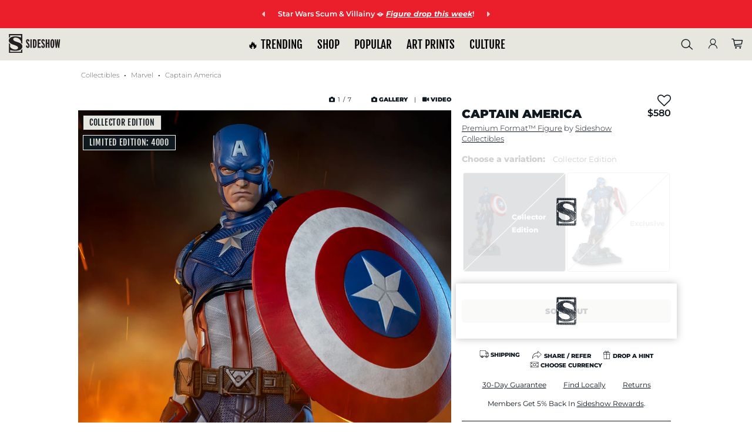

--- FILE ---
content_type: text/html; charset=UTF-8
request_url: https://www.sideshow.com/collectibles/marvel-captain-america-sideshow-collectibles-300524?var=300524&review_page=5
body_size: 53620
content:
<!DOCTYPE html>
<html lang="en" class="">
    <head>
        <title>            Captain America Premium Format Figure |
        Sideshow Collectibles
</title>


<meta http-equiv="Content-Type" content="text/html; charset=utf-8" />
<meta http-equiv="Cache-control" content="public" />
<meta charset="utf-8" />
<meta http-equiv="X-UA-Compatible" content="IE=edge,chrome=1" />
<meta name="viewport" content="width=device-width, initial-scale=1.0, height=device-height, minimum-scale=1.0, user-scalable=yes">

<meta name="csrf-token" content="L9XcDIcUCzwVUa1bpPJHkoVPbh9QNWPCww1I3hxd" />
<meta name="auth_id" content="0" />

<!-- Open Graph Tags -->
<meta property="og:site_name" content="Sideshow Collectibles" />


<meta itemprop="currency" content="USD" />

<!-- Facebook Tags -->
<meta property="fb:app_id" content="1489014738022622"/>
<meta property="fb:pages" content="19004299144" />

<!-- Twitter Tags -->
<meta name="twitter:site" value="@collectsideshow" />
<meta name="twitter:creator" value="@collectsideshow" />
<meta name="twitter:card" content="summary_large_image">

<meta id="meta-http-referer" name="http_referer" value="">


<!-- Google Verification -->
<meta name="p:domain_verify" content="599ddd49919a6b336218f0204ed742f3"/>
    <meta name="google-site-verification" content="m0Hd3gThY_qcX7Fv-VYPuLblEK3NSPnDwh89e3waK4U" />
<meta name="google-site-verification" content="eGE-UkcftcnrC8NbB6syDJNNfEjZ4AeyChi0Qv4h_dU" />



                
        
                                <link rel="canonical" href="https://www.sideshow.com/collectibles/marvel-captain-america-sideshow-collectibles-300524" />
            <meta property="og:url" content="https://www.sideshow.com/collectibles/marvel-captain-america-sideshow-collectibles-300524">
        
    

<!-- Favicon and Home Screen Icons -->
<link rel="shortcut icon" href="https://www.sideshow.com/favicon.ico"/>
<link rel="icon" type="image/png" href="https://www.sideshow.com/images/ico/sideshow-collectibles-195.png"/>
<link rel="apple-touch-icon-precomposed" sizes="144x144" href="https://www.sideshow.com/images/ico/sideshow-collectibles-144.png"/>
<link rel="apple-touch-icon-precomposed" sizes="114x114" href="https://www.sideshow.com/images/ico/sideshow-collectibles-114.png"/>
<link rel="apple-touch-icon-precomposed" sizes="72x72" href="https://www.sideshow.com/images/ico/sideshow-collectibles-72.png"/>
<link rel="apple-touch-icon-precomposed" href="https://www.sideshow.com/images/ico/sideshow-collectibles-57.png"/>

<!-- organization markup -->
<script type="application/ld+json">
{
  "@context": "https://schema.org",
  "@type": "OnlineStore",
  "name": "Sideshow Collectibles",
  "description": "Collectible figures, statues, art prints, jewelry, replicas, apparel and more from the greatest purveyor of pop culture in the known universe - Sideshow.",
  "logo": "https://www.sideshow.com/images/sideshow-logo-2016.svg",
  "address": {
    "@type": "PostalAddress",
    "addressCountry": "United States",
    "addressLocality": "Thousand Oaks",
    "addressRegion": "CA",
    "postalCode": "91320",
    "streetAddress": "2630 Conejo Spectrum Street"
  },
  "aggregateRating": {
    "@type": "AggregateRating",
    "ratingCount": 3560,
    "ratingValue": 4.7
  },
  "foundingDate": "1994-03-16"
}
</script>


<!-- Fonts -->
<link rel="stylesheet" href="https://www.sideshow.com/fonts/vendor/@fortawesome/fontawesome-pro/webfa-regular-400.woff2" as="font" type="font/woff2" crossorigin>
<link rel="stylesheet" href="https://www.sideshow.com/fonts/vendor/@fortawesome/fontawesome-pro/webfa-light-300.woff2" as="font" type="font/woff2" crossorigin>
<link rel="stylesheet" href="https://www.sideshow.com/fonts/vendor/@fortawesome/fontawesome-pro/webfa-solid-900.woff2" as="font" type="font/woff2" crossorigin>




<link rel="stylesheet" href="/css/tailwind/tailwind.css?id=cf9454186b7644ed384b"/>
<link rel="preload" href="/css/core_layout.css?id=9bfc3452b26a7758707e" as="style">
<link rel="stylesheet" href="/css/core_layout.css?id=9bfc3452b26a7758707e">
<link rel="preload" as="image" href="/images/loading-icons/sideshow-loading.gif" />

            <meta property="og:type" content="product" />
        <meta property="og:title" content="Captain America Premium Format Figure" />
        <meta property="og:keywords" content=""/>
        <meta property="og:description" content="Premium format Captain America Figure with armor ready for battle. Exclusive edition comes with alternate right hand holding Ultron Sentry Head. Order online."/>
        <meta name="twitter:url" value="https://www.sideshow.com/collectibles/marvel-captain-america-sideshow-collectibles-300524"/>
        <meta name="twitter:card" value="summary_large_image"/>
        <meta name="twitter:title" value="Captain America Premium Format Figure"/>
        <meta name="twitter:description" value="Premium format Captain America Figure with armor ready for battle. Exclusive edition comes with alternate right hand holding Ultron Sentry Head. Order online."/>

        
        <meta property="og:image" content="https://www.sideshow.com/storage/product-images/300524/captain-america_marvel_feature.jpg" />
        <meta name="twitter:image:src" value="https://www.sideshow.com/storage/product-images/300524/captain-america_marvel_square.jpg" />
        <meta name="description" itemprop="description" content="Premium format Captain America Figure with armor ready for battle. Exclusive edition comes with alternate right hand holding Ultron Sentry Head. Order online." />
        <meta name="keywords" itemprop="keywords" content="" />
            

        <link rel="stylesheet" href="/css/product.css?id=f06475e123035b0997e0">

<link rel="stylesheet" href="https://cdnjs.cloudflare.com/ajax/libs/font-awesome/6.4.2/css/all.min.css">
<!-- Swiper-carousel styles -->
<link href="/css/swiper-bundle-v10.2.0.min.css" rel="stylesheet" />

<script src="/js/swiper-bundle-v10.2.0.min.js" type="e656cbd8bf0828c2393391a4-text/javascript"></script>


        <style type="text/css">
            .pdp-gallery[data-product="300524"] .pdp-gallery__toolbar .pdp-gallery__counter {
                margin: 0 3.4rem 0 0;
            }
        </style>
            
        <style>
            /* gallery style adjustments - gallery.blade */
            @media screen and (max-width: 1023px){
                .pdp-gallery .pdp-gallery__toolbar {
                    justify-content: flex-start;
                }
            }

            @media screen and (min-width: 1024px){
                .pdp-gallery__fullscreen .pdp-gallery__toolbar {
                    justify-content: center;
                }
            }

            a.pdp-gallery__fullscreen-close {
                z-index: 999;
            }

            .pdp-gallery__fullscreen-main.swiper-initialized.swiper-horizontal  {
                height: 100%;
            }

            .pdp-gallery__fullscreen-main img.pdp-gallery__img {
                position: absolute;
                top: 50%;
                left: 50%;
                transform: translateX(-50%) translateY(-50%);
            }

            .pdp-gallery__image.view-more {
                cursor: pointer;
            }

            span.pdp-gallery__view-more {
                position: absolute;
                top: 80%;
                left: 50%;
                transform: translateX(-50%);
            }

            /* set max-width on gallery slides to avoid flash of large content before swiper.js applies its responsive adjustments */
            @media screen and (max-width: 1023px ){
                .pdp-gallery__images .pdp-gallery__image {
                    max-width: 38.46%; /* corresponds with 2.6 slides per view */
                    margin-right: 8px;
                }
            }

            @media screen and (max-width: 767px ){
                .pdp-gallery__images .pdp-gallery__image {
                    max-width: 45.45%; /* corresponds with 2.2 slides per view */
                }
            }

            @media screen and (max-width: 639px ){
                .pdp-gallery__images .pdp-gallery__image {
                    max-width: 62.5%; /* corresponds with 1.6 slides per view */
                }
            }

            @media screen and (max-width: 479px ){
                .pdp-gallery__images .pdp-gallery__image {
                    max-width: 83.33%; /* corresponds with 1.2 slides per view */
                }
            }
        </style>
            <style type="text/css">
            .pdp-gallery[data-product="3005241"] .pdp-gallery__toolbar .pdp-gallery__counter {
                margin: 0 3.4rem 0 0;
            }
        </style>
            <style>
            .ui-dropdown.ui-dropdown--opened > .ui-dropdown--content {
                display: block;
            }
        </style>
        <style>
        @keyframes unblur-main {
            0% { filter: blur(30px);}
            100% { filter: blur(0px);}
        }
        main.unblur {
            animation: unblur-main 1s;
        }
    </style>


<!-- Modernizr -->
<script src="/js/modernizr.js" type="e656cbd8bf0828c2393391a4-text/javascript"></script>


<meta id="meta-fb-event-id" name="fb_event_id" value="dcd6317dbd747b9a84070c647d2de493.1769515723.0444">


            <!-- Global site tag (gtag.js) - AdWords: 1064746620 -->
        <script async src="https://www.googletagmanager.com/gtag/js?id=AW-1064746620" class="optanon-category-C0002" type="e656cbd8bf0828c2393391a4-text/javascript"></script>
    <!-- Google Tag Manager -->

    
                            <script type="e656cbd8bf0828c2393391a4-text/javascript" class="optanon-category-C0001">
    window.dataLayer = [{
        page_type: 'Product Detail Page' //e.g. Homepage, Product Detail Page, Landing, Event, etc. 
    }];
    </script>
            

        <script type="e656cbd8bf0828c2393391a4-text/javascript" class="optanon-category-C0001">
        (function(w,d,s,l,i){w[l]=w[l]||[];w[l].push({'gtm.start':
                new Date().getTime(),event:'gtm.js'});var
            f=d.getElementsByTagName(s)[0],
            j=d.createElement(s),dl=l!='dataLayer'?'&l='+l:'';j.async=true;j.src=
            'https://www.googletagmanager.com/gtm.js?id='+i+dl;f.parentNode.insertBefore(j,f);
        })(window,document,'script','dataLayer','GTM-WHRK7N');
    </script>
    
<!-- End Google Tag Manager -->

<!-- reCAPTCHA v3 - script -->
<script src="https://www.google.com/recaptcha/api.js?render=6LfUlNcUAAAAAGdBZafOynEBfL6GRMDvi8L639P2" class="optanon-category-C0001" type="e656cbd8bf0828c2393391a4-text/javascript"></script>
<script type="e656cbd8bf0828c2393391a4-text/javascript" class="optanon-category-C0001">
    grecaptcha.ready(function(){
        grecaptcha.execute('6LfUlNcUAAAAAGdBZafOynEBfL6GRMDvi8L639P2',{action: 'pageview'});
    });
</script>
<style type="text/css">
    .grecaptcha-badge {
        visibility: hidden;
    }
</style>


<script type="e656cbd8bf0828c2393391a4-text/javascript">
        /* Queue-it referrer tracking fix - fetch referrer cookie set in waiting room and pass to GTM */
    (function () {
        var QueueItInfoCookieName = "q_i_t_u_i";
        var getCookie = function (name) {
            var allCookies = document.cookie;
            if (!allCookies)
                return undefined;
            var value = "; " + allCookies;
            var parts = value.split("; " + name + "=");
            if (parts.length === 2) return parts.pop().split(';').shift();
            return undefined;
        }
        var parseInfoCookie = function (cookieValue) {
//referrer_URLENCODED_REFERRER~cookiedomain_COOKIEDOMAIN
            var cookieValue = getCookie(QueueItInfoCookieName);
            if (!cookieValue) {
                return undefined;
            }
            var partIndex = cookieValue.indexOf("~cookiedomain_");
            var referrer = cookieValue.substr(0, partIndex).substr('referrer_'.length);
            var cookieDomain = cookieValue.substr(partIndex).substr('~cookiedomain_'.length);
            return {referrer: referrer, cookieDomain: cookieDomain};
        }
        var removeCookie = function (name, domain) {
            var cookieValue = name + '=;domain=' + domain;
            cookieValue += ';path=/;expires=Thu, 01 Jan 1970 00:00:01 GMT;';
            document.cookie = cookieValue;
        }

        window.QueueIt = window.QueueIt || {};
        QueueIt.ReferrerHelper = QueueIt.ReferrerHelper || {};
        QueueIt.ReferrerHelper.get = function () {
            var info = getCookie(QueueItInfoCookieName);
            if (!info)
                return undefined;
            var parsedCookie = parseInfoCookie(info);
            if (parsedCookie)
                return decodeURIComponent(parsedCookie.referrer);
        }
        QueueIt.ReferrerHelper.removeCookie = function () {
            var info = getCookie(QueueItInfoCookieName);
            if (!info)
                return undefined;
            var parsedCookie = parseInfoCookie(info);
            if (parsedCookie)
                removeCookie(QueueItInfoCookieName, parsedCookie.cookieDomain);
        }
        return QueueIt.ReferrerHelper;
    })();

    try {
//extracting orginal referrer from cookie

        var referrerFromCookie = QueueIt.ReferrerHelper.get();
        if (referrerFromCookie) {
//overriding referrer with original referrer

            QueueIt.ReferrerHelper.removeCookie();
            //ga('set', 'referrer', referrerFromCookie);
            dataLayer.push({
                'queue_it_referrer' : referrerFromCookie
            });
            console.log("queue-it referrer from cookie set: ", referrerFromCookie)
        } else {
            dataLayer.push({
                'queue_it_referrer' : window.frames.top.document.referrer
            });
        }
    } catch (ex) {
        console.log("Error in queue-it referrer fix:", ex);
    }

</script>

<script src="https://unpkg.com/vue@3/dist/vue.global.prod.js" type="e656cbd8bf0828c2393391a4-text/javascript"></script>
<script src="https://unpkg.com/axios/dist/axios.min.js" type="e656cbd8bf0828c2393391a4-text/javascript"></script>
<script src="https://unpkg.com/mitt/dist/mitt.umd.js" type="e656cbd8bf0828c2393391a4-text/javascript"></script>

<!-- GTM Data Layer Variables -->
<script type="e656cbd8bf0828c2393391a4-text/javascript">
    
    function gtag() { dataLayer.push(arguments); }

    gtag('js', new Date());
    dataLayer.push({
        'js' : new Date()
    });

            
        gtag('config', 'AW-1064746620');
        dataLayer.push({
            'config' : 'AW-1064746620'
        });
    
    

    
    dataLayer.push({
        'user_email' : ''
    });
    dataLayer.push({
        'user_email_sha1' : ''
    });
    dataLayer.push({
        'user_email_sha256' : ''
    });
    dataLayer.push({
        'user_customer_id' : ''
    });
    dataLayer.push({
       'event' : 'user_info_loaded'
    });
    dataLayer.push({
        'event' : 'snap-pageview'
    });

    dataLayer.push({
        'event'             : 'bloomreach_pageview',
        'bloomreach_token'   : 'd2d3873e-a1b2-11ed-87b0-e21889ee4c96'
    });

    
    
    dataLayer.push({
        'event'             : 'pinterest_setup',
        'pinterest_tag_id'  : '2614244639977'
    });

    
    dataLayer.push({
        'fb_event_id' : 'dcd6317dbd747b9a84070c647d2de493.1769515723.0444'
    });

    
    
                        
    
        
    
    
    
                            
            window.addEventListener('load', function() {
            App.trackFacebookEvent("PageView", {}, 'PageView.dcd6317dbd747b9a84070c647d2de493.1769515723.0444');
        });
    </script>



                            <script type="e656cbd8bf0828c2393391a4-text/javascript">
                dataLayer.push({
                    'event' : 'bloomreach-discovery-pageview',
                    'br-discovery-pageview-data' : {
                        'ptype' : "product",
                        'prod_id' : "300524",
                        'prod_name' : "Captain America",
                        'sku' : "300524"
                    }
                });
            </script>
                
<!-- SteelHouse -->
<!--SteelHouse Tracking Pixel-->
<!-- INSTALL ON ALL PAGES OF SITE-->




<!-- Emarsys Scripts -->













<!-- Pinterest Pixel Base Code -->









<!--SECUREDVISIT START. PLACE AT START OF DOCUMENT HEAD. DO NOT CHANGE-->


<!-- SECUREDVISIT END -->






<!-- Facebook Pixel Code -->

<!-- End Facebook Pixel Code -->



<!-- Start Loqate script -->
<script type="e656cbd8bf0828c2393391a4-text/javascript" class="optanon-category-C0001">(function(n,t,i,r){var u,f;n[i]=n[i]||{},n[i].initial={accountCode:"SIDES11111",host:"SIDES11111.pcapredict.com"},n[i].on=n[i].on||function(){(n[i].onq=n[i].onq||[]).push(arguments)},u=t.createElement("script"),u.async=!0,u.src=r,f=t.getElementsByTagName("script")[0],f.parentNode.insertBefore(u,f)})(window,document,"pca","//SIDES11111.pcapredict.com/js/sensor.js")</script>

<script type="e656cbd8bf0828c2393391a4-text/javascript" class="optanon-category-C0001">
    pca.on("options", function(type, key, options){
        options.name = "PCA_Aria";
        if(type == "capture+"){
            options.suppressAutocomplete = false;
        }
    });

    pca.on("load", function(type, id, control){
        
    });
</script>
<!-- End Loqate script -->

<!-- Start of sideshow Zendesk Web Widget script -->




<!-- End of sideshow Zendesk Widget script -->






<script type="e656cbd8bf0828c2393391a4-text/javascript" class="optanon-category-C0001">
    document.addEventListener("DOMContentLoaded", function(event) {


    function getScript(source, callback) {
        var script = document.createElement('script');
        var prior = document.getElementsByTagName('script')[0];
        script.async = 1;

        script.onload = script.onreadystatechange = function( _, isAbort ) {
            if(isAbort || !script.readyState || /loaded|complete/.test(script.readyState) ) {
                script.onload = script.onreadystatechange = null;
                script = undefined;

                if(!isAbort && callback) setTimeout(callback, 0);
            }
        };

        script.src = source;
        prior.parentNode.insertBefore(script, prior);
    }

    getScript('https://checkout.rch.io/v2.21/fingerprint?MerchantId=6948ea98-6c96-4385-a9a7-87ee2ef20caa', function(){

        console.log( "Device Fingerprint Script Loaded." );

                    if(typeof gip_device_fingerprint !== 'undefined'){
                console.log('Device Fingerprint: ' + gip_device_fingerprint);
                App.ajaxSetSession('gip_device_fingerprint', gip_device_fingerprint);
            }else{
                console.log('Device Fingerprint undefined');
            }

            });


    // $.getScript('https://checkout.rch.io/v2.21/fingerprint?MerchantId=6948ea98-6c96-4385-a9a7-87ee2ef20caa', function(data, textStatus, jqxhr){

    // console.log( "Device Fingerprint Script Loaded." );

    //     //     if(typeof gip_device_fingerprint !== 'undefined'){

    //         App.ajaxSetSession('gip_device_fingerprint', gip_device_fingerprint);

    //     }

    //     // });
});
</script>

    
    <script type="e656cbd8bf0828c2393391a4-text/javascript" class="optanon-category-C0001">
        document.addEventListener("DOMContentLoaded", function(event) {

            $.ajax({
                method: "GET",
                url: 'https://checkout.rch.io/v2.21/localize?MerchantId=6948ea98-6c96-4385-a9a7-87ee2ef20caa',
            })
            .done(function( return_data ) {

                console.log( "Device Localized:" );
                console.log(JSON.stringify(return_data));

                if(typeof return_data !== 'undefined' && typeof return_data.Country !== 'undefined'){

                    json_string = JSON.stringify(return_data);
                    App.ajaxSetSession('device_localize', json_string);

                }

            });
        });
    </script>


<script type="e656cbd8bf0828c2393391a4-text/javascript">

    
    var _affirm_config = {
        public_api_key: 'OKWAGDRMO5W5J3O2', 
        script: 'https://cdn1.affirm.com/js/v2/affirm.js',
        session_id: 'PRf9bFkssCrsJv3BrwFSHXX6QKEKZh6UoRK6t6ys'
    };
    (function(l,g,m,e,a,f,b){var d,c=l[m]||{},h=document.createElement(f),n=document.getElementsByTagName(f)[0],k=function(a,b,c){return function(){a[b]._.push([c,arguments])}};c[e]=k(c,e,"set");d=c[e];c[a]={};c[a]._=[];d._=[];c[a][b]=k(c,a,b);a=0;for(b="set add save post open empty reset on off trigger ready setProduct".split(" ");a<b.length;a++)d[b[a]]=k(c,e,b[a]);a=0;for(b=["get","token","url","items"];a<b.length;a++)d[b[a]]=function(){};h.async=!0;h.src=g[f];n.parentNode.insertBefore(h,n);delete g[f];d(g);l[m]=c})(window,_affirm_config,"affirm","checkout","ui","script","ready");
    

</script>




<script type="e656cbd8bf0828c2393391a4-text/javascript">
  var _user_id = '';
  var _session_id = 'PRf9bFkssCrsJv3BrwFSHXX6QKEKZh6UoRK6t6ys';

  var _sift = window._sift = window._sift || [];
  _sift.push(['_setAccount', '5a88579c69']);
  _sift.push(['_setUserId', _user_id]);
  _sift.push(['_setSessionId', _session_id]);
  _sift.push(['_trackPageview']);

 (function() {
   function ls() {
     var e = document.createElement('script');
     e.src = 'https://cdn.sift.com/s.js';
     document.body.appendChild(e);
   }
   if (window.attachEvent) {
     window.attachEvent('onload', ls);
   } else {
     window.addEventListener('load', ls, false);
   }
 })();
</script>


    



        
        <!-- Livewire Styles --><style >[wire\:loading][wire\:loading], [wire\:loading\.delay][wire\:loading\.delay], [wire\:loading\.inline-block][wire\:loading\.inline-block], [wire\:loading\.inline][wire\:loading\.inline], [wire\:loading\.block][wire\:loading\.block], [wire\:loading\.flex][wire\:loading\.flex], [wire\:loading\.table][wire\:loading\.table], [wire\:loading\.grid][wire\:loading\.grid], [wire\:loading\.inline-flex][wire\:loading\.inline-flex] {display: none;}[wire\:loading\.delay\.none][wire\:loading\.delay\.none], [wire\:loading\.delay\.shortest][wire\:loading\.delay\.shortest], [wire\:loading\.delay\.shorter][wire\:loading\.delay\.shorter], [wire\:loading\.delay\.short][wire\:loading\.delay\.short], [wire\:loading\.delay\.default][wire\:loading\.delay\.default], [wire\:loading\.delay\.long][wire\:loading\.delay\.long], [wire\:loading\.delay\.longer][wire\:loading\.delay\.longer], [wire\:loading\.delay\.longest][wire\:loading\.delay\.longest] {display: none;}[wire\:offline][wire\:offline] {display: none;}[wire\:dirty]:not(textarea):not(input):not(select) {display: none;}:root {--livewire-progress-bar-color: #2299dd;}[x-cloak] {display: none !important;}[wire\:cloak] {display: none !important;}dialog#livewire-error::backdrop {background-color: rgba(0, 0, 0, .6);}</style>
            </head>
    <body>
      <a href="#main" class="skip-link" tabindex="0">Skip to main content</a>
        <!-- header.html -->
                
        <style>
  @media screen and ( max-width: 568px) {
   .global__announcement {
      background-repeat: no-repeat;
      background-size: auto;
      background-position: top left;
   }
}

@media screen and ( min-width: 568px) {
   .global__announcement {
      background-image: none !important;
   }
}
</style>

    <div class="swiper promo-ribbon-swiper-container" id="gobal_announcement-conainer">
            <nav class="swiper-nav sr-only"  role="group" aria-label="promo ribbon navigation controls">
                <button class="swiper-button-prev" aria-controls="global_promo_carousel" aria-label="previous promo">
                    <i class="fa-solid fa-caret-left" aria-hidden="true"></i>
                </button>
                <button class="swiper-button-next" aria-controls="global_promo_carousel" aria-label="next promo">
                    <i class="fa-solid fa-caret-right" aria-hidden="true"></i>
                </button>
            </nav>

            <ul class="swiper-wrapper region" role="region" aria-label="carousel" id="global_promo_carousel">
                
                                    
                                            <li class="swiper-slide">
                                                <div class="global__announcement" data-nosnippet style="background-color:#eb1f2b !important; color: #FFFFFF !important;" role="region" aria-label="Announcement">
                                                                    <div class="inner-announce-container">
                                        <button class="swiper-button-prev" aria-controls="global_promo_carousel" aria-hidden="true">
                                            <i class="fa-solid fa-caret-left" aria-hidden="true"></i>
                                        </button>
                                
                                <a href="https://www.sideshow.com/whats-new/wooof-sixth-scale-figure" class="announcement-link" data-ribbon-text="Star Wars Scum amp Villainy  Figure dropnbspthis week">
                                     <span class="announcement-text">
                                           Star Wars Scum &amp; Villainy 🪐 <span style="text-decoration: underline;"><em><strong>Figure drop&nbsp;this week</strong></em></span>!
                                     </span>
                                </a>

                                                                    <button class="swiper-button-next" aria-controls="global_promo_carousel" aria-hidden="true">
                                        <i class="fa-solid fa-caret-right" aria-hidden="true"></i>
                                    </button>
                                </div>
                                                            </div>
                                            </li>
                                                        
                                            <li class="swiper-slide">
                                                <div class="global__announcement" data-nosnippet style="background-color:#f17e14 !important; color: #000000 !important;" role="region" aria-label="Announcement">
                                                                    <div class="inner-announce-container">
                                        <button class="swiper-button-prev" aria-controls="global_promo_carousel" aria-hidden="true">
                                            <i class="fa-solid fa-caret-left" aria-hidden="true"></i>
                                        </button>
                                
                                <a href="https://www.sideshow.com/why-sideshow/sms" class="announcement-link" data-ribbon-text="Indiana Jones exclusive GIVEAWAY">
                                     <span class="announcement-text">
                                           🤠 Indiana Jones exclusive <strong><em><span style="text-decoration: underline;">GIVEAWAY</span></em></strong>!
                                     </span>
                                </a>

                                                                    <button class="swiper-button-next" aria-controls="global_promo_carousel" aria-hidden="true">
                                        <i class="fa-solid fa-caret-right" aria-hidden="true"></i>
                                    </button>
                                </div>
                                                            </div>
                                            </li>
                                                        
                                            <li class="swiper-slide">
                                                <div class="global__announcement" data-nosnippet style="background-color:#101820 !important; color: #FFFFFF !important;" role="region" aria-label="Announcement">
                                                                    <div class="inner-announce-container">
                                        <button class="swiper-button-prev" aria-controls="global_promo_carousel" aria-hidden="true">
                                            <i class="fa-solid fa-caret-left" aria-hidden="true"></i>
                                        </button>
                                
                                <a href="https://www.sideshow.com/daily-deals" class="announcement-link" data-ribbon-text="This is the way  30 OFF Mando amp Grogu">
                                     <span class="announcement-text">
                                           This is the way 👉 <strong><em><span style="text-decoration: underline;">30% OFF</span></em></strong> Mando &amp; Grogu
                                     </span>
                                </a>

                                                                    <button class="swiper-button-next" aria-controls="global_promo_carousel" aria-hidden="true">
                                        <i class="fa-solid fa-caret-right" aria-hidden="true"></i>
                                    </button>
                                </div>
                                                            </div>
                                            </li>
                                    
                            </ul>
        </div>
    
            <header id="ss-main-header">
    
    <div id="ss_nav_header_compact">
    <nav id="ss_main_nav" aria-label="primary">
    <button class="ss-mobile-hamburger" aria-label="Open Mobile Menu">
        <span class="icon icon-menu" aria-hidden="true"></span>
    </button>

    

    <div class="ss-close-sub-nav tw3-flex-none tw3-my-auto sticky-logo">
        <a href="https://www.sideshow.com" title="Sideshow Collectibles Homepage" data-mod="Main Logo"><img id="ss_menu_logo" src="/images/guidance-2022/logo.svg" alt="Sideshow Collectibles logo" /></a>
    </div>

    <div id="ss_top_links" class="desktop-menu-link" role="menubar">
        <div class="ss_top_links_inner-container" role="navigation">
            <ul class="navigation-primary-links" data-mod="Top Links">
                <div class="submenu-mobile-top-header">
                    <div class="mobile-logo">
                        <a href="https://www.sideshow.com" title="Sideshow Collectibles Homepage" data-mod="Mobile Logo">
                            <img id="ss_menu_logo" src="/images/guidance-2022/logo.svg" alt="Sideshow Collectibles" />
                        </a>
                    </div>

                    <div class="sebmenu-mobile-close-container">
                        <button class="close-mobile-submenu-btn" aria-label="Close Mobile Menu">
                            <i class="fas fa-times" aria-hidden="true"></i>
                        </button>
                    </div>
                </div>

                                                                            
                                                                
                                            <li class="top-level-link-container">
                            <button class="top-level-link" id="trending_top_link" title="Trending at Sideshow.com" data-mod="Nav: 🔥 TRENDING">
                                🔥 TRENDING <i class="fa-solid fa-caret-right mobile-caret-right" aria-hidden="true"></i>
                            </button>
                            <div class="top-level-submenu-container full-submenu-container" aria-hidden="true" aria-expanded="false" aria-labelledby="trending_top_link" aria-controlledby="trending_top_link">
                                <div class="submenu-mobile-header">
                                    <div class="submenu-mobile-return-container">
                                        <button class="submenu-mobile-return-btn" aria-label="Return to Main Menu">
                                            <i class="fas fa-chevron-left" aria-hidden="true"></i>
                                        </button>
                                    </div>

                                    <h2 class="submnenu-mobile-title">🔥 TRENDING</h2>
                                </div>

                                <div class="submenu-wrapper">
                                    <ul class="submenu-columns images-hang-columns-end">
                                                                                    
                                                                                                                                        
                                                                                            
                                                <li class="submenu-col full-image-column" data-mod="Large Image" data-mod-title="Coming Soon">
    <div class="col-wrapper">
        <div class="col-image-wrapper col-img-2">
            <div class="col-image">
                                <a href="/whats-new/coming-soon"
                   class="col-img-link"
                   title="Coming Soon"
                   data-mod="Coming Soon"
                    
                >
                    <picture class="col-image-picture">
                        <img class="col-image-img" src="https://sideshow-prod-media.s3.amazonaws.com/menu-large-images/8MA4QT1fS1RvQk3Ev3bZj59GBw4SrJZMxeqKuZPN.jpg" alt="">
                    </picture>

                    <div class="col-image-link-wrapper">
                        <span class="col-image-link-btn">Coming Soon</span>
                    </div>
                </a>
            </div>
        </div>
    </div>
</li>
                                            
                                                                                    
                                                                                                                                        
                                                                                            
                                                <li class="submenu-col full-image-column" data-mod="Large Image" data-mod-title="What&#039;s New">
    <div class="col-wrapper">
        <div class="col-image-wrapper col-img-2">
            <div class="col-image">
                                <a href="/collectibles?sort=Newest&amp;status=Pre-Release"
                   class="col-img-link"
                   title="What&#039;s New"
                   data-mod="What&#039;s New"
                    
                >
                    <picture class="col-image-picture">
                        <img class="col-image-img" src="https://sideshow-prod-media.s3.amazonaws.com/menu-large-images/yd38C7nHO3kyA8nlSeJ1aPXBnUuOxt5Lv77kXzcj.jpg" alt="">
                    </picture>

                    <div class="col-image-link-wrapper">
                        <span class="col-image-link-btn">What&#039;s New</span>
                    </div>
                </a>
            </div>
        </div>
    </div>
</li>
                                            
                                                                                    
                                                                                                                                        
                                                                                            
                                                <li class="submenu-col full-image-column" data-mod="Large Image" data-mod-title="SMS Giveaway">
    <div class="col-wrapper">
        <div class="col-image-wrapper col-img-2">
            <div class="col-image">
                                <a href="/why-sideshow/sms"
                   class="col-img-link"
                   title="SMS Giveaway"
                   data-mod="SMS Giveaway"
                    
                >
                    <picture class="col-image-picture">
                        <img class="col-image-img" src="https://sideshow-prod-media.s3.amazonaws.com/menu-large-images/RgtwNwxeh5zFcVpIBnDwawoKSghFFfKL8xcB4EOu.jpg" alt="">
                    </picture>

                    <div class="col-image-link-wrapper">
                        <span class="col-image-link-btn">SMS Giveaway</span>
                    </div>
                </a>
            </div>
        </div>
    </div>
</li>
                                            
                                                                                    
                                                                                                                                        
                                                                                            
                                                <li class="submenu-col full-image-column" data-mod="Large Image" data-mod-title="Anime Collectibles">
    <div class="col-wrapper">
        <div class="col-image-wrapper col-img-2">
            <div class="col-image">
                                <a href="/genres/anime"
                   class="col-img-link"
                   title="Anime Collectibles"
                   data-mod="Anime Collectibles"
                    
                >
                    <picture class="col-image-picture">
                        <img class="col-image-img" src="https://sideshow-prod-media.s3.amazonaws.com/menu-large-images/ueSACj7tHpcPyP1afZnbCcgcmCokp98ONepoL1uR.jpg" alt="">
                    </picture>

                    <div class="col-image-link-wrapper">
                        <span class="col-image-link-btn">Anime Collectibles</span>
                    </div>
                </a>
            </div>
        </div>
    </div>
</li>
                                            
                                                                                    
                                                                                                                                        
                                                                                            
                                                <li class="submenu-col full-image-column" data-mod="Large Image" data-mod-title="Marvel Must-Haves">
    <div class="col-wrapper">
        <div class="col-image-wrapper col-img-2">
            <div class="col-image">
                                <a href="/brands/marvel"
                   class="col-img-link"
                   title="Marvel Must-Haves"
                   data-mod="Marvel Must-Haves"
                    
                >
                    <picture class="col-image-picture">
                        <img class="col-image-img" src="https://sideshow-prod-media.s3.amazonaws.com/menu-large-images/Bemnm20MUDw12c7UwkX6048JyZRZsYNWPntOIu8U.jpg" alt="">
                    </picture>

                    <div class="col-image-link-wrapper">
                        <span class="col-image-link-btn">Marvel Must-Haves</span>
                    </div>
                </a>
            </div>
        </div>
    </div>
</li>
                                            
                                                                            </ul>

                                    <div class="keydown-close-mobile-menu-container">
                                        <button id="trending_top_link_close_btn" class="tab-close-mobile-menu-btn">Close Menu</button>
                                    </div>
                                </div>
                            </div>
                        </li>
                                                        
                                                                
                                            <li class="top-level-link-container">
                            <button class="top-level-link" id="shop_top_link" title="Shop figures and collectibles" data-mod="Nav: SHOP">
                                SHOP <i class="fa-solid fa-caret-right mobile-caret-right" aria-hidden="true"></i>
                            </button>
                            <div class="top-level-submenu-container full-submenu-container" aria-hidden="true" aria-expanded="false" aria-labelledby="shop_top_link" aria-controlledby="shop_top_link">
                                <div class="submenu-mobile-header">
                                    <div class="submenu-mobile-return-container">
                                        <button class="submenu-mobile-return-btn" aria-label="Return to Main Menu">
                                            <i class="fas fa-chevron-left" aria-hidden="true"></i>
                                        </button>
                                    </div>

                                    <h2 class="submnenu-mobile-title">SHOP</h2>
                                </div>

                                <div class="submenu-wrapper">
                                    <ul class="submenu-columns images-hang-columns-end">
                                                                                    
                                                                                                                                        
                                                                                            
                                                <li class="submenu-col full-thumbnail-column" data-mod="Shop Items: Just For You!">
    <div class="col-wrapper">
        <div class="col-image-wrapper col-thumbail-2">
            <div class="col-thumbnail">
                <div class="col-thumbnail-picture_wrapper">
                                                                    <a href="https://www.sideshow.com/collectibles/star-wars-the-mandalorian-sideshow-collectibles-300786?ref=nav_300786" 
                           data-mod="The Mandalorian™ and Grogu™ Premium Format™ Figure" 
                           title="Star Wars The Mandalorian™ and Grogu™ Premium Format™ Figure" 
                           class="col-thumbnail-link"
                        >
                            <picture class="col-thumbail-picture">
                                <img class="col-thumbnail-img" src="/cdn-cgi/image/height=100,quality=80,f=auto/https://www.sideshow.com/storage/product-images/300786/the-mandalorian-and-grogu_star-wars_square_sm.jpg"
                                     alt="Star Wars The Mandalorian™ and Grogu™ Premium Format™ Figure">
                            </picture>
                        </a>
                                                                    <a href="https://www.sideshow.com/collectibles/jurassic-park-cryogenics-canister-paragon-fx-group-912195?ref=nav_912195" 
                           data-mod="Cryogenics Canister Prop Replica" 
                           title="Jurassic Park Cryogenics Canister Prop Replica" 
                           class="col-thumbnail-link"
                        >
                            <picture class="col-thumbail-picture">
                                <img class="col-thumbnail-img" src="/cdn-cgi/image/height=100,quality=80,f=auto/https://www.sideshow.com/storage/product-images/912195/cryogenics-canister_jurassic-park_square_sm.jpg"
                                     alt="Jurassic Park Cryogenics Canister Prop Replica">
                            </picture>
                        </a>
                                                                    <a href="https://www.sideshow.com/collectibles/spongebob-squarepants-spongebob-cosbaby-hot-toys-914296?ref=nav_914296" 
                           data-mod="SpongeBob Cosbaby Collectible Figure" 
                           title="SpongeBob SquarePants SpongeBob Cosbaby Collectible Figure" 
                           class="col-thumbnail-link"
                        >
                            <picture class="col-thumbail-picture">
                                <img class="col-thumbnail-img" src="/cdn-cgi/image/height=100,quality=80,f=auto/https://www.sideshow.com/storage/product-images/914296/hot-toys-spongebob-squarepants-spongebob-cosbaby-collectible-figure-square_sm.jpg"
                                     alt="SpongeBob SquarePants SpongeBob Cosbaby Collectible Figure">
                            </picture>
                        </a>
                                                                    <a href="https://www.sideshow.com/collectibles/court-of-the-dead-muse-of-spirit-spector-blank-sideshow-collectibles-400332?ref=nav_400332" 
                           data-mod="Muse of Spirit: Spector Blank Collectible Doll" 
                           title="Court of the Dead Muse of Spirit: Spector Blank Collectible Doll" 
                           class="col-thumbnail-link"
                        >
                            <picture class="col-thumbail-picture">
                                <img class="col-thumbnail-img" src="/cdn-cgi/image/height=100,quality=80,f=auto/https://www.sideshow.com/storage/product-images/400332/muse-of-spirit-spector-blank_court-of-the-dead_square_sm.jpg"
                                     alt="Court of the Dead Muse of Spirit: Spector Blank Collectible Doll">
                            </picture>
                        </a>
                                    </div>

                <div class="col-thumbnail-link-wrapper">
                    <strong id="shop-items-mod" title="Just For You!">Just For You!</strong>
                </div>
            </div>
        </div>
    </div>
</li>
                                            
                                                                                    
                                                                                                                                        
                                                                                            <li class="submenu-col full-links-list-column" data-mod="Link List"  data-mod-title="Start Here" >
                                                    <div class="col-wrapper">
                                                        <div class="col-links-list">
                                                                                                                            <div class="col-header">Start Here</div>
                                                                                                                                                                                        
                                                                                                                                <a href="/collectibles?sort=Newest&amp;status=Pre-Release" class="col-link" title="Just Released For You!" data-mod="🎉 Just Released">🎉 Just Released</a>
                                                                                                                            
                                                                                                                                <a href="/daily-deals" class="col-link" title="Daily Deals" data-mod="🤩 Daily Deals">🤩 Daily Deals</a>
                                                                                                                            
                                                                                                                                <a href="/collectibles?sc_deals=Special+Offer%7COn+Sale" class="col-link" title="All Deals" data-mod="🌟 All Deals">🌟 All Deals</a>
                                                                                                                            
                                                                                                                                <a href="/promotions/last-chance" class="col-link" title="Almost Gone" data-mod="⏰ Almost Gone">⏰ Almost Gone</a>
                                                                                                                            
                                                                                                                                <a href="https://seconds.sideshow.com" class="col-link" title="Seconds" data-mod="☝️ Seconds">☝️ Seconds</a>
                                                                                                                            
                                                                                                                                <a href="/whats-new/coming-soon?ref=nav_shop_coming-soon" class="col-link" title="Coming Soon to Sideshow!" data-mod="⏱️ Coming Soon">⏱️ Coming Soon</a>
                                                                                                                            
                                                                                                                                <a href="/sideshow-collections?ref=nav_shop_collections-collabs" class="col-link" title="Collections &amp; Collabs" data-mod="👥 Collections &amp; Collabs">👥 Collections &amp; Collabs</a>
                                                                                                                            
                                                                                                                                <a href="/brands" class="col-link" title="Brands" data-mod="📋 Brands">📋 Brands</a>
                                                                                                                            
                                                                                                                                <a href="/characters" class="col-link" title="Characters" data-mod="🦸🏻‍♂️ Characters">🦸🏻‍♂️ Characters</a>
                                                            
                                                                                                                    </div>
                                                    </div>
                                                </li>
                                            
                                                                                    
                                                                                                                                        
                                                                                            
                                                <li class="submenu-col full-thumbnail-column" data-mod="Random Deals: Deals">
    <div class="col-wrapper">
        <div class="col-image-wrapper col-thumbail-2">
            <div class="col-thumbnail">
                <div class="col-thumbnail-picture_wrapper">
                                                                    <a href="https://www.sideshow.com/collectibles/sideshow-collectibles-sideshow-fine-art-prints-vol-1-sideshow-collectibles-501129?ref=nav_501129"
                           title="Sideshow Collectibles Sideshow: Fine Art Prints Vol. 1 Book"
                           class="col-thumbnail-link"
                           data-mod="Sideshow: Fine Art Prints Vol. 1 Book">
                            <picture class="col-thumbail-picture">
                                <img class="col-thumbnail-img" src="/cdn-cgi/image/height=100,quality=80,f=auto/https://www.sideshow.com/storage/product-images/501129/sideshow-fine-art-prints-vol-1_sideshow-collectibles_square_sm.jpg"
                                     alt="Sideshow Collectibles Sideshow: Fine Art Prints Vol. 1 Book">
                            </picture>
                        </a>
                                                                    <a href="https://www.sideshow.com/collectibles/marvel-neon-tech-war-machine-hot-toys-904978?ref=nav_904978"
                           title="Marvel Neon Tech War Machine Sixth Scale Figure"
                           class="col-thumbnail-link"
                           data-mod="Neon Tech War Machine Sixth Scale Figure">
                            <picture class="col-thumbail-picture">
                                <img class="col-thumbnail-img" src="/cdn-cgi/image/height=100,quality=80,f=auto/https://www.sideshow.com/storage/product-images/904978/neon-tech-war-machine_marvel_square_sm.jpg"
                                     alt="Marvel Neon Tech War Machine Sixth Scale Figure">
                            </picture>
                        </a>
                                                                    <a href="https://www.sideshow.com/collectibles/star-wars-the-mandalorian-and-the-child-hot-toys-907267?ref=nav_907267"
                           title="Star Wars The Mandalorian and The Child Collectible Set"
                           class="col-thumbnail-link"
                           data-mod="The Mandalorian and The Child Collectible Set">
                            <picture class="col-thumbail-picture">
                                <img class="col-thumbnail-img" src="/cdn-cgi/image/height=100,quality=80,f=auto/https://www.sideshow.com/storage/product-images/907267/the-mandalorian-and-the-child_star-wars_square_sm.jpg"
                                     alt="Star Wars The Mandalorian and The Child Collectible Set">
                            </picture>
                        </a>
                                                                    <a href="https://www.sideshow.com/collectibles/marvel-thanos-infinity-sized-gloss-white-edition-unruly-industries-7000813?ref=nav_7000813"
                           title="Marvel Thanos (Infinity-Sized) Gloss White Edition Designer Collectible Statue"
                           class="col-thumbnail-link"
                           data-mod="Thanos (Infinity-Sized) Gloss White Edition Designer Collectible Statue">
                            <picture class="col-thumbail-picture">
                                <img class="col-thumbnail-img" src="/cdn-cgi/image/height=100,quality=80,f=auto/https://www.sideshow.com/storage/product-images/7000813/thanos-infinity-sized-glossy-white-edition_marvel_square_sm.jpg"
                                     alt="Marvel Thanos (Infinity-Sized) Gloss White Edition Designer Collectible Statue">
                            </picture>
                        </a>
                                    </div>

                <div class="col-thumbnail-link-wrapper">
                    <strong id="random-deals-mod" title="Deals">Deals</strong>
                </div>
            </div>
        </div>
    </div>
</li>
                                            
                                                                                    
                                                                                                                                        
                                                                                            <li class="submenu-col full-links-list-column" data-mod="Link List"  data-mod-title="Categories" >
                                                    <div class="col-wrapper">
                                                        <div class="col-links-list">
                                                                                                                            <div class="col-header">Categories</div>
                                                                                                                                                                                        
                                                                                                                                <a href="/collectibles" class="col-link" title="Collectibles and Premium Figures" data-mod="⭐️ Collectibles">⭐️ Collectibles</a>
                                                                                                                            
                                                                                                                                <a href="/types/action-figure" class="col-link" title="Action Figures and Poseable Statues" data-mod="🦸‍♂️ Action Figures">🦸‍♂️ Action Figures</a>
                                                                                                                            
                                                                                                                                <a href="/art-prints" class="col-link" title="Fine Art Prints and Artwork" data-mod="🖼️ Art Prints">🖼️ Art Prints</a>
                                                                                                                            
                                                                                                                                <a href="/types/statue" class="col-link" title="Statues and Premium Sculptures" data-mod="🗿 Statues">🗿 Statues</a>
                                                                                                                            
                                                                                                                                <a href="/unruly" class="col-link" title="🎨 Designer Toys" data-mod="🎨 Designer Toys">🎨 Designer Toys</a>
                                                                                                                            
                                                                                                                                <a href="/types/bust" class="col-link" title="🧠 Busts" data-mod="👤 Busts">👤 Busts</a>
                                                                                                                                                                                            
                                                                                                                                <a href="/types/apparel" class="col-link" title="👕 Apparel" data-mod="👕 Apparel">👕 Apparel</a>
                                                                                                                            
                                                                                                                                <a href="/types/prop-replica" class="col-link" title="🪞 Prop Replicas" data-mod="🪞 Prop Replicas">🪞 Prop Replicas</a>
                                                                                                                            
                                                                                                                                <a href="/types" class="col-link" title="📚 All Categories" data-mod="📚 All Categories">📚 All Categories</a>
                                                            
                                                                                                                    </div>
                                                    </div>
                                                </li>
                                            
                                                                                    
                                                                                                                                        
                                                                                            <li class="submenu-col full-links-list-column" data-mod="Link List"  data-mod-title="Gift Ideas" >
                                                    <div class="col-wrapper">
                                                        <div class="col-links-list">
                                                                                                                            <div class="col-header">Gift Ideas</div>
                                                                                                                                                                                        
                                                                                                                                <a href="/gift-cards" class="col-link" title="🎁 Gift Cards" data-mod="🎁 Gift Cards">🎁 Gift Cards</a>
                                                                                                                            
                                                                                                                                <a href="/brands/harry-potter" class="col-link" title="⚡ Harry Potter Gift Ideas" data-mod="⚡ Harry Potter Gift Ideas">⚡ Harry Potter Gift Ideas</a>
                                                                                                                            
                                                                                                                                <a href="/brands/star-wars" class="col-link" title="✨ Star Wars Gift Ideas" data-mod="✨ Star Wars Gift Ideas">✨ Star Wars Gift Ideas</a>
                                                                                                                            
                                                                                                                                <a href="/genres/horror" class="col-link" title="👻 Horror Gift Ideas" data-mod="👻 Horror Gift Ideas">👻 Horror Gift Ideas</a>
                                                                                                                            
                                                                                                                                <a href="/brands/marvel" class="col-link" title="🦸‍♂️ Marvel Gift Ideas" data-mod="🦸‍♂️ Marvel Gift Ideas">🦸‍♂️ Marvel Gift Ideas</a>
                                                                                                                            
                                                                                                                                <a href="/brands/pokemon" class="col-link" title="🐾 Pokemon Gift Ideas" data-mod="🐾 Pokemon Gift Ideas">🐾 Pokemon Gift Ideas</a>
                                                                                                                            
                                                                                                                                <a href="/genres/anime" class="col-link" title="🎌 Anime Gift Ideas" data-mod="🎌 Anime Gift Ideas">🎌 Anime Gift Ideas</a>
                                                            
                                                                                                                    </div>
                                                    </div>
                                                </li>
                                            
                                                                            </ul>

                                    <div class="keydown-close-mobile-menu-container">
                                        <button id="shop_top_link_close_btn" class="tab-close-mobile-menu-btn">Close Menu</button>
                                    </div>
                                </div>
                            </div>
                        </li>
                                                        
                                                                
                                            <li class="top-level-link-container">
    <div class="top-level-link-inner-container">
        <button class="top-level-link" id="popular_top_link" title="POPULAR" data-mod="Nav: POPULAR">
            POPULAR <i class="fa-solid fa-caret-right mobile-caret-right" aria-hidden="true"></i>
        </button>
                    
                                                            
                                                            
                                                            
                                                            
                                                                        
                                                        <div class="top-level-submenu-container drawer-submenu-container" aria-hidden="true" aria-expanded="false" aria-labelledby="popular_top_link" aria-controlledby="popular_top_link">
            <div class="submenu-mobile-header">
                <div class="submenu-mobile-return-container">
                    <button class="submenu-mobile-return-btn" aria-label="Return to Main Menu">
                        <i class="fas fa-chevron-left" aria-hidden="true"></i>
                    </button>
                </div>

                <h2 class="submnenu-mobile-title">POPULAR</h2>
            </div>

            <div class="submenu-wrapper">
                <div class="submenu-drawer" role="list">
                                            
                                                                            
                        <div class="top-category-btn-wrapper" role="listitem">
                                                            <p class="sr-only drawer-sr-instructions">Tab through buttons and columns for default navigation. Use up, back, down, and right arrow keys to navigate slide out buttons only. Use up and back arrow keys while inside selected columns to return to active button.</p>
                            
                            <button class= "top-category-btn active"  id="highlights_drawer_btn" title="Highlights of the Week at Sideshow">
                                Highlights <i class="fas fa-angle-right" aria-hidden="true"></i>
                            </button>

                            <div class= "inner-drawer-submenu-container active" aria-expanded="true"  aria-labelledby="highlights_drawer_btn" aria-controlledby="highlights_drawer_btn">
                                <div class="submenu-mobile-header">
                                    <div class="submenu-mobile-return-container">
                                        <button class="submenu-mobile-return-btn" aria-label="Return to POPULAR">
                                            <i class="fas fa-chevron-left" aria-hidden="true"></i>
                                        </button>
                                    </div>

                                    <h2 class="submnenu-mobile-title">Highlights</h2>
                                </div>

                                <ul class="submenu-columns images-hang-columns-end" data-mod="Submenu" data-mod-title="Highlights">
                                    <li class="submenu-col empty-column"></li>
                                                                            
                                                                                                                            
                                                                                    
                                            <li class="submenu-col full-thumbnail-column" data-mod="Filtered Products" data-mod-title="Filtered Products">
    <div class="col-wrapper">
        <div class="col-image-wrapper col-thumbail-2">
            <div class="col-thumbnail">
                <div class="col-thumbnail-picture_wrapper">
                                                                    <a href="https://www.sideshow.com/collectibles/marvel-iron-man-mark-lxxxv-battle-damaged-version-hot-toys-904923?var=9049231&amp;ref=nav_9049231" aria-label="Marvel Iron Man Mark LXXXV (Battle Damaged Version) Special Edition Sixth Scale Figure" data-mod="Iron Man Mark LXXXV (Battle Damaged Version) Special Edition Sixth Scale Figure" title="Iron Man Mark LXXXV (Battle Damaged Version) Special Edition Sixth Scale Figure" class="col-thumbnail-link">
                            <picture class="col-thumbail-picture">
                                <img class="col-thumbnail-img" src="/cdn-cgi/image/height=100,quality=80,f=auto/https://www.sideshow.com/storage/product-images/9049231/iron-man-mark-lxxxv-battle-damaged-version-special-edition_marvel_square_sm.jpg"
                                     alt="Marvel Iron Man Mark LXXXV (Battle Damaged Version) Special Edition Sixth Scale Figure">
                            </picture>
                        </a>
                                                                    <a href="https://www.sideshow.com/collectibles/star-wars-the-child-sideshow-collectibles-400369?ref=nav_400369" aria-label="Star Wars The Child Life-Size Figure" data-mod="The Child Life-Size Figure" title="The Child Life-Size Figure" class="col-thumbnail-link">
                            <picture class="col-thumbail-picture">
                                <img class="col-thumbnail-img" src="/cdn-cgi/image/height=100,quality=80,f=auto/https://www.sideshow.com/storage/product-images/400369/the-child_star-wars_square_sm.jpg"
                                     alt="Star Wars The Child Life-Size Figure">
                            </picture>
                        </a>
                                                                    <a href="https://www.sideshow.com/collectibles/star-wars-swoop-bike-hot-toys-908755?ref=nav_908755" aria-label="Star Wars Swoop Bike™ Sixth Scale Figure" data-mod="Swoop Bike™ Sixth Scale Figure" title="Swoop Bike™ Sixth Scale Figure" class="col-thumbnail-link">
                            <picture class="col-thumbail-picture">
                                <img class="col-thumbnail-img" src="/cdn-cgi/image/height=100,quality=80,f=auto/https://www.sideshow.com/storage/product-images/908755/swoop-bike_star-wars_square_sm.jpg"
                                     alt="Star Wars Swoop Bike™ Sixth Scale Figure">
                            </picture>
                        </a>
                                                                    <a href="https://www.sideshow.com/collectibles/dc-comics-batgirl-purple-and-gold-version-hot-toys-913513?ref=nav_913513" aria-label="DC Comics Batgirl (Purple and Gold Version) Sixth Scale Figure" data-mod="Batgirl (Purple and Gold Version) Sixth Scale Figure" title="Batgirl (Purple and Gold Version) Sixth Scale Figure" class="col-thumbnail-link">
                            <picture class="col-thumbail-picture">
                                <img class="col-thumbnail-img" src="/cdn-cgi/image/height=100,quality=80,f=auto/https://www.sideshow.com/storage/product-images/913513/batgirl-purple-and-gold-version_dc-comics_square_sm.jpg"
                                     alt="DC Comics Batgirl (Purple and Gold Version) Sixth Scale Figure">
                            </picture>
                        </a>
                                    </div>
            </div>
        </div>
    </div>
</li>

                                        
                                                                            
                                                                                                                            
                                                                                    
                                            <li class="submenu-col full-thumbnail-column" data-mod="Filtered Products" data-mod-title="Filtered Products">
    <div class="col-wrapper">
        <div class="col-image-wrapper col-thumbail-2">
            <div class="col-thumbnail">
                <div class="col-thumbnail-picture_wrapper">
                                                                    <a href="https://www.sideshow.com/collectibles/marvel-thor-hot-toys-904926?ref=nav_904926" aria-label="Marvel Thor Sixth Scale Figure" data-mod="Thor Sixth Scale Figure" title="Thor Sixth Scale Figure" class="col-thumbnail-link">
                            <picture class="col-thumbail-picture">
                                <img class="col-thumbnail-img" src="/cdn-cgi/image/height=100,quality=80,f=auto/https://www.sideshow.com/storage/product-images/904926/thor-sixth-scale-figure_marvel_square_sm.jpg"
                                     alt="Marvel Thor Sixth Scale Figure">
                            </picture>
                        </a>
                                                                    <a href="https://www.sideshow.com/collectibles/dc-comics-knightmare-batman-and-superman-hot-toys-908013?ref=nav_908013" aria-label="DC Comics Knightmare Batman and Superman Sixth Scale Figure Set" data-mod="Knightmare Batman and Superman Sixth Scale Figure Set" title="Knightmare Batman and Superman Sixth Scale Figure Set" class="col-thumbnail-link">
                            <picture class="col-thumbail-picture">
                                <img class="col-thumbnail-img" src="/cdn-cgi/image/height=100,quality=80,f=auto/https://www.sideshow.com/storage/product-images/908013/knightmare-batman-and-superman_dc-comics_square_sm.jpg"
                                     alt="DC Comics Knightmare Batman and Superman Sixth Scale Figure Set">
                            </picture>
                        </a>
                                                                    <a href="https://www.sideshow.com/collectibles/star-wars-general-grievous-sideshow-collectibles-1000272?ref=nav_1000272" aria-label="Star Wars General Grievous Sixth Scale Figure" data-mod="General Grievous Sixth Scale Figure" title="General Grievous Sixth Scale Figure" class="col-thumbnail-link">
                            <picture class="col-thumbail-picture">
                                <img class="col-thumbnail-img" src="/cdn-cgi/image/height=100,quality=80,f=auto/https://www.sideshow.com/storage/product-images/1000272/general-grievous_star-wars_square_sm.jpg"
                                     alt="Star Wars General Grievous Sixth Scale Figure">
                            </picture>
                        </a>
                                                                    <a href="https://www.sideshow.com/collectibles/star-wars-ahsoka-tano-hot-toys-912661?ref=nav_912661" aria-label="Star Wars Ahsoka Tano Sixth Scale Figure" data-mod="Ahsoka Tano Sixth Scale Figure" title="Ahsoka Tano Sixth Scale Figure" class="col-thumbnail-link">
                            <picture class="col-thumbail-picture">
                                <img class="col-thumbnail-img" src="/cdn-cgi/image/height=100,quality=80,f=auto/https://www.sideshow.com/storage/product-images/912661/ahsoka-tano_star-wars_square_sm.jpg"
                                     alt="Star Wars Ahsoka Tano Sixth Scale Figure">
                            </picture>
                        </a>
                                    </div>
            </div>
        </div>
    </div>
</li>

                                        
                                                                            
                                                                                                                            
                                                                                    
                                            <li class="submenu-col full-thumbnail-column" data-mod="Filtered Products" data-mod-title="Filtered Products">
    <div class="col-wrapper">
        <div class="col-image-wrapper col-thumbail-2">
            <div class="col-thumbnail">
                <div class="col-thumbnail-picture_wrapper">
                                                                    <a href="https://www.sideshow.com/collectibles/star-wars-jar-jar-hot-toys-913645?ref=nav_913645" aria-label="Star Wars Jar Jar Binks™ Sixth Scale Figure" data-mod="Jar Jar Binks™ Sixth Scale Figure" title="Jar Jar Binks™ Sixth Scale Figure" class="col-thumbnail-link">
                            <picture class="col-thumbail-picture">
                                <img class="col-thumbnail-img" src="/cdn-cgi/image/height=100,quality=80,f=auto/https://www.sideshow.com/storage/product-images/913645/hot-toys-star-wars-jar-jar-binks-sixth-scale-figure-square_sm.jpg"
                                     alt="Star Wars Jar Jar Binks™ Sixth Scale Figure">
                            </picture>
                        </a>
                                                                    <a href="https://www.sideshow.com/collectibles/star-wars-range-trooper-hot-toys-914462?ref=nav_914462" aria-label="Star Wars Range Trooper™ Sixth Scale Figure" data-mod="Range Trooper™ Sixth Scale Figure" title="Range Trooper™ Sixth Scale Figure" class="col-thumbnail-link">
                            <picture class="col-thumbail-picture">
                                <img class="col-thumbnail-img" src="/cdn-cgi/image/height=100,quality=80,f=auto/https://www.sideshow.com/storage/product-images/914462/other--range-trooper-8-inch-figure-square_sm.jpg"
                                     alt="Star Wars Range Trooper™ Sixth Scale Figure">
                            </picture>
                        </a>
                                                                    <a href="https://www.sideshow.com/collectibles/star-wars-darth-vader-hot-toys-914499?var=9144992&amp;ref=nav_9144992" aria-label="Star Wars Darth Vader™ (Deluxe Version) Sixth Scale Figure" data-mod="Darth Vader™ (Deluxe Version) Sixth Scale Figure" title="Darth Vader™ (Deluxe Version) Sixth Scale Figure" class="col-thumbnail-link">
                            <picture class="col-thumbail-picture">
                                <img class="col-thumbnail-img" src="/cdn-cgi/image/height=100,quality=80,f=auto/https://www.sideshow.com/storage/product-images/9144992/hot-toys-star-wars-darth-vader-deluxe-version-sixth-scale-figure-square_sm.jpg"
                                     alt="Star Wars Darth Vader™ (Deluxe Version) Sixth Scale Figure">
                            </picture>
                        </a>
                                                                    <a href="https://www.sideshow.com/collectibles/predator-predator-20-hot-toys-913665?var=9136652&amp;ref=nav_9136652" aria-label="Predator Predator (2.0) Deluxe Version Sixth Scale Figure" data-mod="Predator (2.0) Deluxe Version Sixth Scale Figure" title="Predator (2.0) Deluxe Version Sixth Scale Figure" class="col-thumbnail-link">
                            <picture class="col-thumbail-picture">
                                <img class="col-thumbnail-img" src="/cdn-cgi/image/height=100,quality=80,f=auto/https://www.sideshow.com/storage/product-images/9136652/hot-toys-predator-predator-20-deluxe-version-sixth-scale-figure-square_sm.jpg"
                                     alt="Predator Predator (2.0) Deluxe Version Sixth Scale Figure">
                            </picture>
                        </a>
                                    </div>
            </div>
        </div>
    </div>
</li>

                                        
                                                                            
                                                                                                                            
                                                                                    
                                            <li class="submenu-col full-thumbnail-column" data-mod="Filtered Products" data-mod-title="Filtered Products">
    <div class="col-wrapper">
        <div class="col-image-wrapper col-thumbail-2">
            <div class="col-thumbnail">
                <div class="col-thumbnail-picture_wrapper">
                                                                    <a href="https://www.sideshow.com/collectibles/star-wars-obi-wan-kenobi-hot-toys-914500?ref=nav_914500" aria-label="Star Wars Obi-Wan Kenobi Sixth Scale Figure" data-mod="Obi-Wan Kenobi Sixth Scale Figure" title="Obi-Wan Kenobi Sixth Scale Figure" class="col-thumbnail-link">
                            <picture class="col-thumbail-picture">
                                <img class="col-thumbnail-img" src="/cdn-cgi/image/height=100,quality=80,f=auto/https://www.sideshow.com/storage/product-images/914500/hot-toys-star-wars-obi-wan-kenobi-sixth-scale-figure-square_sm.jpg"
                                     alt="Star Wars Obi-Wan Kenobi Sixth Scale Figure">
                            </picture>
                        </a>
                                                                    <a href="https://www.sideshow.com/collectibles/the-last-of-us-joel-miller-hot-toys-100519?ref=nav_100519" aria-label="The Last of Us Joel Miller Sixth Scale Figure" data-mod="Joel Miller Sixth Scale Figure" title="Joel Miller Sixth Scale Figure" class="col-thumbnail-link">
                            <picture class="col-thumbail-picture">
                                <img class="col-thumbnail-img" src="/cdn-cgi/image/height=100,quality=80,f=auto/https://www.sideshow.com/storage/product-images/100519/hot-toys-the-last-of-us-the-last-of-us-sixth-scale-figure-square_sm.jpg"
                                     alt="The Last of Us Joel Miller Sixth Scale Figure">
                            </picture>
                        </a>
                                                                    <a href="https://www.sideshow.com/collectibles/the-last-of-us-clicker-sideshow-collectibles-200706?ref=nav_200706" aria-label="The Last of Us Clicker Statues" data-mod="Clicker Statues" title="Clicker Statues" class="col-thumbnail-link">
                            <picture class="col-thumbail-picture">
                                <img class="col-thumbnail-img" src="/cdn-cgi/image/height=100,quality=80,f=auto/https://www.sideshow.com/storage/product-images/200706/sideshow-collectibles-the-last-of-us-clicker-statue-square_sm.jpg"
                                     alt="The Last of Us Clicker Statues">
                            </picture>
                        </a>
                                                                    <a href="https://www.sideshow.com/collectibles/arcane-jinx-infinity-studio-915200?ref=nav_915200" aria-label="League of Legends Jinx Quarter Scale Statue" data-mod="Jinx Quarter Scale Statue" title="Jinx Quarter Scale Statue" class="col-thumbnail-link">
                            <picture class="col-thumbail-picture">
                                <img class="col-thumbnail-img" src="/cdn-cgi/image/height=100,quality=80,f=auto/https://www.sideshow.com/storage/product-images/915200/infinity-studio-arcane-jinx-quarter-scale-statue-square_sm.jpg"
                                     alt="League of Legends Jinx Quarter Scale Statue">
                            </picture>
                        </a>
                                    </div>
            </div>
        </div>
    </div>
</li>

                                        
                                                                    </ul>

                                <div class="keydown-close-mobile-menu-container">
                                    <button id="highlights_drawer_btn_close_btn" class="tab-close-mobile-menu-btn">Close Menu</button>
                                </div>
                            </div>
                        </div>

                                            
                                                                            
                        <div class="top-category-btn-wrapper" role="listitem">
                            
                            <button class= "top-category-btn"  id="characters_drawer_btn" title="All Characters">
                                Characters <i class="fas fa-angle-right" aria-hidden="true"></i>
                            </button>

                            <div class= "inner-drawer-submenu-container" aria-expanded="false"  aria-labelledby="characters_drawer_btn" aria-controlledby="characters_drawer_btn">
                                <div class="submenu-mobile-header">
                                    <div class="submenu-mobile-return-container">
                                        <button class="submenu-mobile-return-btn" aria-label="Return to POPULAR">
                                            <i class="fas fa-chevron-left" aria-hidden="true"></i>
                                        </button>
                                    </div>

                                    <h2 class="submnenu-mobile-title">Characters</h2>
                                </div>

                                <ul class="submenu-columns images-hang-columns-end" data-mod="Submenu" data-mod-title="Characters">
                                    <li class="submenu-col empty-column"></li>
                                                                            
                                                                                                                            
                                                                                    <li class="submenu-col full-links-list-column" data-mod="Link List"  data-mod-title="Popular" >
                                                <div class="col-wrapper">
                                                    <div class="col-links-list">
                                                                                                                    <div class="col-header">Popular</div>
                                                                                                                                                                            
                                                                                                                        <a href="/characters/batman" class="col-link" title="🦇 Batman" data-mod="🦇 Batman">🦇 Batman</a>
                                                                                                                    
                                                                                                                        <a href="/characters/spider-man" class="col-link" title="🕷️ Spider-Man" data-mod="🕷️ Spider-Man">🕷️ Spider-Man</a>
                                                                                                                    
                                                                                                                        <a href="/characters/han-solo" class="col-link" title="😎 Han Solo" data-mod="😎 Han Solo">😎 Han Solo</a>
                                                                                                                    
                                                                                                                        <a href="/characters/grogu" class="col-link" title="👶 Grogu" data-mod="👶 Grogu">👶 Grogu</a>
                                                                                                                    
                                                                                                                        <a href="/characters/deadpool" class="col-link" title="🤪 Deadpool" data-mod="🤪 Deadpool">🤪 Deadpool</a>
                                                                                                                    
                                                                                                                        <a href="/characters/john-wick" class="col-link" title="🐺 John Wick" data-mod="🐺 John Wick">🐺 John Wick</a>
                                                                                                                    
                                                                                                                        <a href="/characters/ahsoka-tano" class="col-link" title="⚔️ Ahsoka Tano" data-mod="⚔️ Ahsoka Tano">⚔️ Ahsoka Tano</a>
                                                                                                                    
                                                                                                                        <a href="/characters/iron-man" class="col-link" title="🦾 Iron Man" data-mod="🦾 Iron Man">🦾 Iron Man</a>
                                                        
                                                                                                                    <a href="/characters"
                                                               class="col-link bolded-link"
                                                               title="All Character"
                                                               data-mod="All Characters"
                                                                
                                                            >
                                                                All Characters
                                                                <i class="fa-solid fa-arrow-right" aria-hidden="true"></i>
                                                            </a>
                                                                                                            </div>
                                                </div>
                                            </li>
                                        
                                                                            
                                                                                                                            
                                                                                    
                                            <li class="submenu-col full-image-column" data-mod="Large Image" data-mod-title="Superman">
    <div class="col-wrapper">
        <div class="col-image-wrapper col-img-2">
            <div class="col-image">
                                <a href="/characters/Superman"
                   class="col-img-link"
                   title="Superman"
                   data-mod="Superman"
                    
                >
                    <picture class="col-image-picture">
                        <img class="col-image-img" src="https://sideshow-prod-media.s3.amazonaws.com/menu-large-images/Dpr5oHjGycx6pUkr6LOmfpVqYSZmpH35XlsM4gOB.jpg" alt="">
                    </picture>

                    <div class="col-image-link-wrapper">
                        <span class="col-image-link-btn">Superman</span>
                    </div>
                </a>
            </div>
        </div>
    </div>
</li>
                                        
                                                                            
                                                                                                                            
                                                                                    
                                            <li class="submenu-col full-image-column" data-mod="Large Image" data-mod-title="Batman">
    <div class="col-wrapper">
        <div class="col-image-wrapper col-img-2">
            <div class="col-image">
                                <a href="/characters/Batman"
                   class="col-img-link"
                   title="Batman"
                   data-mod="Batman"
                    
                >
                    <picture class="col-image-picture">
                        <img class="col-image-img" src="https://sideshow-prod-media.s3.amazonaws.com/menu-large-images/xDkBu0d1HNZHCUzpCRY9RYuwA1x3oAi8h02GrCXi.jpg" alt="">
                    </picture>

                    <div class="col-image-link-wrapper">
                        <span class="col-image-link-btn">Batman</span>
                    </div>
                </a>
            </div>
        </div>
    </div>
</li>
                                        
                                                                            
                                                                                                                            
                                                                                    
                                            <li class="submenu-col full-image-column" data-mod="Large Image" data-mod-title="Wolverine">
    <div class="col-wrapper">
        <div class="col-image-wrapper col-img-2">
            <div class="col-image">
                                <a href="/characters/Wolverine"
                   class="col-img-link"
                   title="Wolverine"
                   data-mod="Wolverine"
                    
                >
                    <picture class="col-image-picture">
                        <img class="col-image-img" src="https://sideshow-prod-media.s3.amazonaws.com/menu-large-images/eCoS23cy5Yx3F9ArH5fHkjeO3rgb2TLLdl8dtqAh.jpg" alt="">
                    </picture>

                    <div class="col-image-link-wrapper">
                        <span class="col-image-link-btn">Wolverine</span>
                    </div>
                </a>
            </div>
        </div>
    </div>
</li>
                                        
                                                                    </ul>

                                <div class="keydown-close-mobile-menu-container">
                                    <button id="characters_drawer_btn_close_btn" class="tab-close-mobile-menu-btn">Close Menu</button>
                                </div>
                            </div>
                        </div>

                                            
                                                                            
                        <div class="top-category-btn-wrapper" role="listitem">
                            
                            <button class= "top-category-btn"  id="brands_drawer_btn" title="Brands">
                                Brands <i class="fas fa-angle-right" aria-hidden="true"></i>
                            </button>

                            <div class= "inner-drawer-submenu-container" aria-expanded="false"  aria-labelledby="brands_drawer_btn" aria-controlledby="brands_drawer_btn">
                                <div class="submenu-mobile-header">
                                    <div class="submenu-mobile-return-container">
                                        <button class="submenu-mobile-return-btn" aria-label="Return to POPULAR">
                                            <i class="fas fa-chevron-left" aria-hidden="true"></i>
                                        </button>
                                    </div>

                                    <h2 class="submnenu-mobile-title">Brands</h2>
                                </div>

                                <ul class="submenu-columns images-hang-columns-end" data-mod="Submenu" data-mod-title="Brands">
                                    <li class="submenu-col empty-column"></li>
                                                                            
                                                                                                                            
                                                                                    <li class="submenu-col full-links-list-column" data-mod="Link List"  data-mod-title="POPULAR" >
                                                <div class="col-wrapper">
                                                    <div class="col-links-list">
                                                                                                                    <div class="col-header">POPULAR</div>
                                                                                                                                                                            
                                                                                                                        <a href="/brands/star-wars" class="col-link" title="Star Wars Collectibles and Figures" data-mod="🌌 Star Wars">🌌 Star Wars</a>
                                                                                                                    
                                                                                                                        <a href="/brands/marvel" class="col-link" title="Marvel Statues and Figures" data-mod="🦸‍♂️ Marvel">🦸‍♂️ Marvel</a>
                                                                                                                    
                                                                                                                        <a href="/brands/dc-comics" class="col-link" title="DC Comics Collectibles and Figures" data-mod="🦇 DC Comics">🦇 DC Comics</a>
                                                                                                                    
                                                                                                                        <a href="/brands/the-lord-of-the-rings" class="col-link" title="👁️ The Lord of the Rings" data-mod="👁️ The Lord of the Rings">👁️ The Lord of the Rings</a>
                                                                                                                    
                                                                                                                        <a href="/brands/stranger-things" class="col-link" title="🙃 Stranger Things" data-mod="🙃 Stranger Things">🙃 Stranger Things</a>
                                                                                                                    
                                                                                                                        <a href="/brands/john-wick" class="col-link" title="John Wick Collectibles and Figures" data-mod="🎩 John Wick">🎩 John Wick</a>
                                                                                                                    
                                                                                                                        <a href="/brands/alien-vs-predator" class="col-link" title="Ⱒ Alien vs Predator Collectibles and Figures" data-mod="☄️ Predator Badlands">☄️ Predator Badlands</a>
                                                                                                                    
                                                                                                                        <a href="/brands/death-stranding" class="col-link" title="☠️ Death Standings Collectible and Figures" data-mod="☠️ Death Standing">☠️ Death Standing</a>
                                                                                                                    
                                                                                                                        <a href="/brands/terminator" class="col-link" title="Terminator Collectibles and Figures" data-mod="🤖 Terminator">🤖 Terminator</a>
                                                        
                                                                                                                    <a href="/brands"
                                                               class="col-link bolded-link"
                                                               title="All Brands"
                                                               data-mod="All Brands"
                                                                
                                                            >
                                                                All Brands
                                                                <i class="fa-solid fa-arrow-right" aria-hidden="true"></i>
                                                            </a>
                                                                                                            </div>
                                                </div>
                                            </li>
                                        
                                                                            
                                                                                                                            
                                                                                    
                                            <li class="submenu-col full-image-column" data-mod="Large Image" data-mod-title="Star Wars">
    <div class="col-wrapper">
        <div class="col-image-wrapper col-img-2">
            <div class="col-image">
                                <a href="/brands/star-wars"
                   class="col-img-link"
                   title="Star Wars"
                   data-mod="Star Wars"
                    
                >
                    <picture class="col-image-picture">
                        <img class="col-image-img" src="https://sideshow-prod-media.s3.amazonaws.com/menu-large-images/z14OZmQ107PZXWJhYoayhJsLRX3TbNQzBvPcVKG0.jpg" alt="">
                    </picture>

                    <div class="col-image-link-wrapper">
                        <span class="col-image-link-btn">Star Wars</span>
                    </div>
                </a>
            </div>
        </div>
    </div>
</li>
                                        
                                                                            
                                                                                                                            
                                                                                    
                                            <li class="submenu-col full-image-column" data-mod="Large Image" data-mod-title="Stranger Things">
    <div class="col-wrapper">
        <div class="col-image-wrapper col-img-2">
            <div class="col-image">
                                <a href="/brands/stranger-things"
                   class="col-img-link"
                   title="Stranger Things"
                   data-mod="Stranger Things"
                    
                >
                    <picture class="col-image-picture">
                        <img class="col-image-img" src="https://sideshow-prod-media.s3.amazonaws.com/menu-large-images/LgkzUio41QqRuVEHeBMgMNiItiwLikCOt3gyDuS4.png" alt="">
                    </picture>

                    <div class="col-image-link-wrapper">
                        <span class="col-image-link-btn">Stranger Things</span>
                    </div>
                </a>
            </div>
        </div>
    </div>
</li>
                                        
                                                                            
                                                                                                                            
                                                                                    
                                            <li class="submenu-col full-image-column" data-mod="Large Image" data-mod-title="DC Comics">
    <div class="col-wrapper">
        <div class="col-image-wrapper col-img-2">
            <div class="col-image">
                                <a href="/brands/dc-comics"
                   class="col-img-link"
                   title="DC Comics"
                   data-mod="DC Comics"
                    
                >
                    <picture class="col-image-picture">
                        <img class="col-image-img" src="https://sideshow-prod-media.s3.amazonaws.com/menu-large-images/JoTVQvA0O6bTl5dfNdiFaRngHm49kC16e3EtcArX.jpg" alt="">
                    </picture>

                    <div class="col-image-link-wrapper">
                        <span class="col-image-link-btn">DC Comics</span>
                    </div>
                </a>
            </div>
        </div>
    </div>
</li>
                                        
                                                                    </ul>

                                <div class="keydown-close-mobile-menu-container">
                                    <button id="brands_drawer_btn_close_btn" class="tab-close-mobile-menu-btn">Close Menu</button>
                                </div>
                            </div>
                        </div>

                                            
                                                                            
                        <div class="top-category-btn-wrapper" role="listitem">
                            
                            <button class= "top-category-btn"  id="makers_drawer_btn" title="Makers">
                                Makers <i class="fas fa-angle-right" aria-hidden="true"></i>
                            </button>

                            <div class= "inner-drawer-submenu-container" aria-expanded="false"  aria-labelledby="makers_drawer_btn" aria-controlledby="makers_drawer_btn">
                                <div class="submenu-mobile-header">
                                    <div class="submenu-mobile-return-container">
                                        <button class="submenu-mobile-return-btn" aria-label="Return to POPULAR">
                                            <i class="fas fa-chevron-left" aria-hidden="true"></i>
                                        </button>
                                    </div>

                                    <h2 class="submnenu-mobile-title">Makers</h2>
                                </div>

                                <ul class="submenu-columns images-hang-columns-end" data-mod="Submenu" data-mod-title="Makers">
                                    <li class="submenu-col empty-column"></li>
                                                                            
                                                                                                                            
                                                                                    <li class="submenu-col full-links-list-column" data-mod="Link List"  data-mod-title="Makers" >
                                                <div class="col-wrapper">
                                                    <div class="col-links-list">
                                                                                                                    <div class="col-header">Makers</div>
                                                                                                                                                                            
                                                                                                                        <a href="/manufacturers/hot-toys" class="col-link" title="Hot Toys Figures" data-mod="🔥 Hot Toys">🔥 Hot Toys</a>
                                                                                                                    
                                                                                                                        <a href="/manufacturers/sideshow-collectibles" class="col-link" title="Sideshow Collectibles, Figures and Statues" data-mod="Sideshow">Sideshow</a>
                                                                                                                    
                                                                                                                        <a href="/manufacturers/threezero" class="col-link" title="Threezero" data-mod="Threezero">Threezero</a>
                                                                                                                    
                                                                                                                        <a href="/manufacturers/iron-studios" class="col-link" title="Iron Studios Statues and Figures" data-mod="Iron Studios">Iron Studios</a>
                                                                                                                    
                                                                                                                        <a href="/manufacturers/kotobukiya" class="col-link" title="Kotobukiya" data-mod="Kotobukiya">Kotobukiya</a>
                                                                                                                    
                                                                                                                        <a href="/manufacturers/prime-1-studio" class="col-link" title="Prime 1 Studio" data-mod="Prime 1 Studio">Prime 1 Studio</a>
                                                                                                                    
                                                                                                                        <a href="/manufacturers/insight-editions" class="col-link" title="Insight Editions" data-mod="Insight Editions">Insight Editions</a>
                                                                                                                    
                                                                                                                        <a href="/manufacturers/exo-6" class="col-link" title="EXO-6 Figures and Statues" data-mod="EXO-6">EXO-6</a>
                                                        
                                                                                                                    <a href="/manufacturers"
                                                               class="col-link bolded-link"
                                                               title="All Makers"
                                                               data-mod="All Makers"
                                                                
                                                            >
                                                                All Makers
                                                                <i class="fa-solid fa-arrow-right" aria-hidden="true"></i>
                                                            </a>
                                                                                                            </div>
                                                </div>
                                            </li>
                                        
                                                                            
                                                                                                                            
                                                                                    
                                            <li class="submenu-col full-image-column" data-mod="Large Image" data-mod-title="Sideshow Collectibles">
    <div class="col-wrapper">
        <div class="col-image-wrapper col-img-2">
            <div class="col-image">
                                <a href="/manufacturers/sideshow-collectibles"
                   class="col-img-link"
                   title="Sideshow Collectibles"
                   data-mod="Sideshow Collectibles"
                    
                >
                    <picture class="col-image-picture">
                        <img class="col-image-img" src="https://sideshow-prod-media.s3.amazonaws.com/menu-large-images/MjFGJLnbXGdiIkNslWLUTPn69nnnjSS4puYlSRVr.png" alt="">
                    </picture>

                    <div class="col-image-link-wrapper">
                        <span class="col-image-link-btn">Sideshow Collectibles</span>
                    </div>
                </a>
            </div>
        </div>
    </div>
</li>
                                        
                                                                            
                                                                                                                            
                                                                                    
                                            <li class="submenu-col full-image-column" data-mod="Large Image" data-mod-title="Hot Toys">
    <div class="col-wrapper">
        <div class="col-image-wrapper col-img-2">
            <div class="col-image">
                                <a href="/manufacturers/hot-toys"
                   class="col-img-link"
                   title="Hot Toys"
                   data-mod="Hot Toys"
                    
                >
                    <picture class="col-image-picture">
                        <img class="col-image-img" src="https://sideshow-prod-media.s3.amazonaws.com/menu-large-images/m8d6I3JZnXwMDhorirylA408dxnLKnMeDOpFS6bA.jpg" alt="">
                    </picture>

                    <div class="col-image-link-wrapper">
                        <span class="col-image-link-btn">Hot Toys</span>
                    </div>
                </a>
            </div>
        </div>
    </div>
</li>
                                        
                                                                            
                                                                                                                            
                                                                                    
                                            <li class="submenu-col full-thumbnail-column" data-mod="Image Grid: And more...">
    <div class="col-wrapper">
        <div class="col-image-wrapper col-thumbail-2">
            <div class="col-thumbnail">
                <div class="col-thumbnail-picture_wrapper">
                                            <a href="/manufacturers/iron-studios"
                           class="col-thumbnail-link"
                           title="And more..."    
                           data-mod="And more... (item #1)"    
                            
                        >
                            <picture class="col-thumbail-picture">
                                <img alt="And more..." class="col-thumbnail-img" src="https://sideshow-prod-media.s3.amazonaws.com/menu-grid-images/XafJbMYuOmzvwQ9YqsyMNml4AkFA4FttK6AZOju3.png"/>
                            </picture>
                        </a>
                                            <a href="/manufacturers/kotobukiya"
                           class="col-thumbnail-link"
                           title="And more..."    
                           data-mod="And more... (item #2)"    
                            
                        >
                            <picture class="col-thumbail-picture">
                                <img alt="And more..." class="col-thumbnail-img" src="https://sideshow-prod-media.s3.amazonaws.com/menu-grid-images/cuET9bJ5D4ZICKOf5tVJ6syWIqAS5aQetEltZJuq.png"/>
                            </picture>
                        </a>
                                            <a href="/manufacturers/prime-1-studio"
                           class="col-thumbnail-link"
                           title="And more..."    
                           data-mod="And more... (item #3)"    
                            
                        >
                            <picture class="col-thumbail-picture">
                                <img alt="And more..." class="col-thumbnail-img" src="https://sideshow-prod-media.s3.amazonaws.com/menu-grid-images/uWdqqpZIjASYO6VRk6ERyLR04ZBuaWTVrQYTBLUJ.png"/>
                            </picture>
                        </a>
                                            <a href="/manufacturers/threezero"
                           class="col-thumbnail-link"
                           title="And more..."    
                           data-mod="And more... (item #4)"    
                            
                        >
                            <picture class="col-thumbail-picture">
                                <img alt="And more..." class="col-thumbnail-img" src="https://sideshow-prod-media.s3.amazonaws.com/menu-grid-images/DsQWQuXHAZzagjRy8QoKeMqzkStfyjO9azPkfgFj.png"/>
                            </picture>
                        </a>
                                    </div>

                <div class="col-thumbnail-link-wrapper">
                    <strong>And more...</strong>
                </div>
            </div>
        </div>
    </div>
</li>
                                        
                                                                    </ul>

                                <div class="keydown-close-mobile-menu-container">
                                    <button id="makers_drawer_btn_close_btn" class="tab-close-mobile-menu-btn">Close Menu</button>
                                </div>
                            </div>
                        </div>

                                            
                                                                            
                        <div class="top-category-btn-wrapper" role="listitem">
                            
                            <button class= "top-category-btn"  id="genres_drawer_btn" title="Genres">
                                Genres <i class="fas fa-angle-right" aria-hidden="true"></i>
                            </button>

                            <div class= "inner-drawer-submenu-container" aria-expanded="false"  aria-labelledby="genres_drawer_btn" aria-controlledby="genres_drawer_btn">
                                <div class="submenu-mobile-header">
                                    <div class="submenu-mobile-return-container">
                                        <button class="submenu-mobile-return-btn" aria-label="Return to POPULAR">
                                            <i class="fas fa-chevron-left" aria-hidden="true"></i>
                                        </button>
                                    </div>

                                    <h2 class="submnenu-mobile-title">Genres</h2>
                                </div>

                                <ul class="submenu-columns images-hang-columns-end" data-mod="Submenu" data-mod-title="Genres">
                                    <li class="submenu-col empty-column"></li>
                                                                            
                                                                                                                            
                                                                                    <li class="submenu-col full-links-list-column" data-mod="Link List"  data-mod-title="Popular" >
                                                <div class="col-wrapper">
                                                    <div class="col-links-list">
                                                                                                                    <div class="col-header">Popular</div>
                                                                                                                                                                            
                                                                                                                        <a href="/genres/sci-fi" class="col-link" title="Sci-fi Collectibles and Figures" data-mod="Sci-Fi">Sci-Fi</a>
                                                                                                                    
                                                                                                                        <a href="/genres/action-adventure" class="col-link" title="Action Adventure Figures and Statues" data-mod="Action Adventure">Action Adventure</a>
                                                                                                                    
                                                                                                                        <a href="/genres/comic-book" class="col-link" title="Comic Book  Figures and Statues" data-mod="Comic Book">Comic Book</a>
                                                                                                                    
                                                                                                                        <a href="/genres/superhero" class="col-link" title="Superhero  Figures and Statues" data-mod="Superhero">Superhero</a>
                                                                                                                    
                                                                                                                        <a href="/genres/horror" class="col-link" title="Horror  Figures and Statues" data-mod="Horror">Horror</a>
                                                                                                                    
                                                                                                                        <a href="/genres/video-game" class="col-link" title="Video Game" data-mod="Video Game">Video Game</a>
                                                                                                                    
                                                                                                                        <a href="/genres/fantasy" class="col-link" title="Fantasy" data-mod="Fantasy">Fantasy</a>
                                                        
                                                                                                                    <a href="/genres"
                                                               class="col-link bolded-link"
                                                               title="All Genres"
                                                               data-mod="All Genres"
                                                                
                                                            >
                                                                All Genres
                                                                <i class="fa-solid fa-arrow-right" aria-hidden="true"></i>
                                                            </a>
                                                                                                            </div>
                                                </div>
                                            </li>
                                        
                                                                            
                                                                                                                            
                                                                                    
                                            <li class="submenu-col full-image-column" data-mod="Large Image" data-mod-title="Horror">
    <div class="col-wrapper">
        <div class="col-image-wrapper col-img-2">
            <div class="col-image">
                                <a href="/genres/horror"
                   class="col-img-link"
                   title="Horror"
                   data-mod="Horror"
                    
                >
                    <picture class="col-image-picture">
                        <img class="col-image-img" src="https://sideshow-prod-media.s3.amazonaws.com/menu-large-images/0HWQjoy51Ni3bjbrYbotVWueqd4uIN8xig5VRHMK.jpg" alt="">
                    </picture>

                    <div class="col-image-link-wrapper">
                        <span class="col-image-link-btn">Horror</span>
                    </div>
                </a>
            </div>
        </div>
    </div>
</li>
                                        
                                                                            
                                                                                                                            
                                                                                    
                                            <li class="submenu-col full-image-column" data-mod="Large Image" data-mod-title="Fantasy">
    <div class="col-wrapper">
        <div class="col-image-wrapper col-img-2">
            <div class="col-image">
                                <a href="/genres/fantasy"
                   class="col-img-link"
                   title="Fantasy"
                   data-mod="Fantasy"
                    
                >
                    <picture class="col-image-picture">
                        <img class="col-image-img" src="https://sideshow-prod-media.s3.amazonaws.com/menu-large-images/CrEGC587Z9UK4SOmCLUsOD1D7XBC2YiFWaHHcd5c.jpg" alt="">
                    </picture>

                    <div class="col-image-link-wrapper">
                        <span class="col-image-link-btn">Fantasy</span>
                    </div>
                </a>
            </div>
        </div>
    </div>
</li>
                                        
                                                                            
                                                                                                                            
                                                                                    
                                            <li class="submenu-col full-image-column" data-mod="Large Image" data-mod-title="Comic Book">
    <div class="col-wrapper">
        <div class="col-image-wrapper col-img-2">
            <div class="col-image">
                                <a href="/genres/comic-book"
                   class="col-img-link"
                   title="Comic Book"
                   data-mod="Comic Book"
                    
                >
                    <picture class="col-image-picture">
                        <img class="col-image-img" src="https://sideshow-prod-media.s3.amazonaws.com/menu-large-images/UUNCDAQtKgwdZLZEla5zD2YD0vptwDORJ294i4yO.jpg" alt="">
                    </picture>

                    <div class="col-image-link-wrapper">
                        <span class="col-image-link-btn">Comic Book</span>
                    </div>
                </a>
            </div>
        </div>
    </div>
</li>
                                        
                                                                    </ul>

                                <div class="keydown-close-mobile-menu-container">
                                    <button id="genres_drawer_btn_close_btn" class="tab-close-mobile-menu-btn">Close Menu</button>
                                </div>
                            </div>
                        </div>

                                                                    
                                                                            
                        <div class="top-category-btn-wrapper" role="listitem">
                            
                            <button class= "top-category-btn"  id="affiliations_drawer_btn" title="Affiliations">
                                Affiliations <i class="fas fa-angle-right" aria-hidden="true"></i>
                            </button>

                            <div class= "inner-drawer-submenu-container" aria-expanded="false"  aria-labelledby="affiliations_drawer_btn" aria-controlledby="affiliations_drawer_btn">
                                <div class="submenu-mobile-header">
                                    <div class="submenu-mobile-return-container">
                                        <button class="submenu-mobile-return-btn" aria-label="Return to POPULAR">
                                            <i class="fas fa-chevron-left" aria-hidden="true"></i>
                                        </button>
                                    </div>

                                    <h2 class="submnenu-mobile-title">Affiliations</h2>
                                </div>

                                <ul class="submenu-columns images-hang-columns-end" data-mod="Submenu" data-mod-title="Affiliations">
                                    <li class="submenu-col empty-column"></li>
                                                                            
                                                                                                                            
                                                                                    <li class="submenu-col full-links-list-column" data-mod="Link List"  data-mod-title="Affiliations" >
                                                <div class="col-wrapper">
                                                    <div class="col-links-list">
                                                                                                                    <div class="col-header">Affiliations</div>
                                                                                                                                                                            
                                                                                                                        <a href="/affiliations/avengers" class="col-link" title="Avengers Collectibles and Figures" data-mod="Avengers">Avengers</a>
                                                                                                                    
                                                                                                                        <a href="/affiliations/dc-multiverse" class="col-link" title="DC Comics Statues and Collectibles" data-mod="DC Multiverse">DC Multiverse</a>
                                                                                                                    
                                                                                                                        <a href="/affiliations/mandalorian" class="col-link" title="Mandalorian Collectibles and Figures" data-mod="Mandalorian">Mandalorian</a>
                                                                                                                    
                                                                                                                        <a href="/affiliations/jurassic-world-rebirth" class="col-link" title="Jurassic World: Rebirth Collectibles and Figures" data-mod="Jurassic World: Rebirth">Jurassic World: Rebirth</a>
                                                                                                                    
                                                                                                                        <a href="/affiliations/m3gan-2-0" class="col-link" title="M3GAN 2.0 Collectibles and Figures" data-mod="M3GAN 2.0">M3GAN 2.0</a>
                                                                                                                    
                                                                                                                        <a href="/affiliations/new-avengers" class="col-link" title="New Avengers Collectibles and Figures" data-mod="New Avengers">New Avengers</a>
                                                                                                                    
                                                                                                                        <a href="/affiliations/thunderbolts" class="col-link" title="Thunderbolts Collectibles and Figures" data-mod="Thunderbolts">Thunderbolts</a>
                                                                                                                    
                                                                                                                        <a href="/affiliations/fantastic-four" class="col-link" title="Fantastic Four Collectibles and Figures" data-mod="Fantastic Four">Fantastic Four</a>
                                                                                                                    
                                                                                                                        <a href="/affiliations/x-men-97" class="col-link" title="X-Men 97 Collectibles and Figures" data-mod="X-Men 97">X-Men 97</a>
                                                        
                                                                                                                    <a href="/affiliations"
                                                               class="col-link bolded-link"
                                                               title="All Affiliations"
                                                               data-mod="All Affiliations"
                                                                
                                                            >
                                                                All Affiliations
                                                                <i class="fa-solid fa-arrow-right" aria-hidden="true"></i>
                                                            </a>
                                                                                                            </div>
                                                </div>
                                            </li>
                                        
                                                                            
                                                                                                                            
                                                                                    
                                            <li class="submenu-col full-image-column" data-mod="Large Image" data-mod-title="Fantastic Four">
    <div class="col-wrapper">
        <div class="col-image-wrapper col-img-2">
            <div class="col-image">
                                <a href="/affiliations/fantastic-four"
                   class="col-img-link"
                   title="Fantastic Four"
                   data-mod="Fantastic Four"
                    
                >
                    <picture class="col-image-picture">
                        <img class="col-image-img" src="https://sideshow-prod-media.s3.amazonaws.com/menu-large-images/ZktmjhF3o8909ExixagBTRsY5VgS5tn1qL2WVCH6.jpg" alt="">
                    </picture>

                    <div class="col-image-link-wrapper">
                        <span class="col-image-link-btn">Fantastic Four</span>
                    </div>
                </a>
            </div>
        </div>
    </div>
</li>
                                        
                                                                            
                                                                                                                            
                                                                                    
                                            <li class="submenu-col full-image-column" data-mod="Large Image" data-mod-title="Andor">
    <div class="col-wrapper">
        <div class="col-image-wrapper col-img-2">
            <div class="col-image">
                                <a href="/affiliations/andor"
                   class="col-img-link"
                   title="Andor"
                   data-mod="Andor"
                    
                >
                    <picture class="col-image-picture">
                        <img class="col-image-img" src="https://sideshow-prod-media.s3.amazonaws.com/menu-large-images/ZuSMBN944uHoZif86JMcJwQKpbx1AjlA2jFE35xo.jpg" alt="">
                    </picture>

                    <div class="col-image-link-wrapper">
                        <span class="col-image-link-btn">Andor</span>
                    </div>
                </a>
            </div>
        </div>
    </div>
</li>
                                        
                                                                            
                                                                                                                            
                                                                                    
                                            <li class="submenu-col full-image-column" data-mod="Large Image" data-mod-title="Scum and Villainy">
    <div class="col-wrapper">
        <div class="col-image-wrapper col-img-2">
            <div class="col-image">
                                <a href="/affiliations/scum-and-villainy"
                   class="col-img-link"
                   title="Scum and Villainy"
                   data-mod="Scum and Villainy"
                    
                >
                    <picture class="col-image-picture">
                        <img class="col-image-img" src="https://sideshow-prod-media.s3.amazonaws.com/menu-large-images/pN1niNvsfMRCCxTGpYPx8Aq9Ziyvlgm2PNOnsuBa.jpg" alt="">
                    </picture>

                    <div class="col-image-link-wrapper">
                        <span class="col-image-link-btn">Scum and Villainy</span>
                    </div>
                </a>
            </div>
        </div>
    </div>
</li>
                                        
                                                                    </ul>

                                <div class="keydown-close-mobile-menu-container">
                                    <button id="affiliations_drawer_btn_close_btn" class="tab-close-mobile-menu-btn">Close Menu</button>
                                </div>
                            </div>
                        </div>

                                    </div>

                <div class="keydown-close-mobile-menu-container popular_top_link">
                    <button id="popular_top_link_close_btn" class="tab-close-mobile-menu-btn">Close Menu</button>
                </div>
            </div>
        </div>
    </div>
</li>
                                                        
                                                                
                                            <li class="top-level-link-container">
                            <button class="top-level-link" id="art_prints_top_link" title="ART PRINTS" data-mod="Nav: ART PRINTS">
                                ART PRINTS <i class="fa-solid fa-caret-right mobile-caret-right" aria-hidden="true"></i>
                            </button>
                            <div class="top-level-submenu-container full-submenu-container" aria-hidden="true" aria-expanded="false" aria-labelledby="art_prints_top_link" aria-controlledby="art_prints_top_link">
                                <div class="submenu-mobile-header">
                                    <div class="submenu-mobile-return-container">
                                        <button class="submenu-mobile-return-btn" aria-label="Return to Main Menu">
                                            <i class="fas fa-chevron-left" aria-hidden="true"></i>
                                        </button>
                                    </div>

                                    <h2 class="submnenu-mobile-title">ART PRINTS</h2>
                                </div>

                                <div class="submenu-wrapper">
                                    <ul class="submenu-columns images-hang-columns-end">
                                                                                    
                                                                                                                                        
                                                                                            
                                                <li class="submenu-col full-image-column" data-mod="Large Image" data-mod-title="HD Aluminum">
    <div class="col-wrapper">
        <div class="col-image-wrapper col-img-2">
            <div class="col-image">
                                <a href="/art-prints/aluminum-prints"
                   class="col-img-link"
                   title="HD Aluminum"
                   data-mod="HD Aluminum"
                    
                >
                    <picture class="col-image-picture">
                        <img class="col-image-img" src="https://sideshow-prod-media.s3.amazonaws.com/menu-large-images/6VG1dyfsa5lUducVceVREVVVd13qUgsphT5gnqmI.jpg" alt="">
                    </picture>

                    <div class="col-image-link-wrapper">
                        <span class="col-image-link-btn">HD Aluminum</span>
                    </div>
                </a>
            </div>
        </div>
    </div>
</li>
                                            
                                                                                    
                                                                                                                                        
                                                                                            <li class="submenu-col full-links-list-column" data-mod="Link List"  data-mod-title="Popular" >
                                                    <div class="col-wrapper">
                                                        <div class="col-links-list">
                                                                                                                            <div class="col-header">Popular</div>
                                                                                                                                                                                        
                                                                                                                                <a href="/characters/batman/type/art-print?availability=Available+Now%7CPre-Order%7CComing+Soon%7CWaitlist" class="col-link" title="Batman Art Prints" data-mod="🦇 Batman Art Prints">🦇 Batman Art Prints</a>
                                                                                                                            
                                                                                                                                <a href="/brands/star-wars/type/art-print?availability=Available+Now%7CPre-Order%7CComing+Soon%7CWaitlist&amp;sort=Best+Sellers" class="col-link" title="Star Wars Art Prints" data-mod="✨ Star Wars Art Prints">✨ Star Wars Art Prints</a>
                                                                                                                            
                                                                                                                                <a href="/characters/superman/type/art-print?availability=Available+Now%7CPre-Order%7CComing+Soon%7CWaitlist" class="col-link" title="Superman Art" data-mod="🦸‍♂️ Superman Art">🦸‍♂️ Superman Art</a>
                                                                                                                            
                                                                                                                                <a href="/types/art-print?affiliation=X-Men" class="col-link" title="❌ X-Men Art" data-mod="❌ X-Men Art">❌ X-Men Art</a>
                                                                                                                            
                                                                                                                                <a href="/brands/disney/type/art-print?availability=Available+Now%7CPre-Order" class="col-link" title="🏰 Disney Art Prints" data-mod="🏰 Disney Art Prints">🏰 Disney Art Prints</a>
                                                                                                                            
                                                                                                                                <a href="/types/art-print?affiliation=Fantastic+Four%3A+First+Steps%7CFantastic+Four" class="col-link" title="🧬 Fantastic Four Art" data-mod="🧬 Fantastic Four Art">🧬 Fantastic Four Art</a>
                                                                                                                            
                                                                                                                                <a href="/brands/the-lord-of-the-rings/type/art-print" class="col-link" title="💍 Lord of the Rings Art Prints" data-mod="💍 Lord of the Rings Art Prints">💍 Lord of the Rings Art Prints</a>
                                                                                                                            
                                                                                                                                <a href="/genres/horror/type/art-print?availability=Available+Now%7CPre-Order%7CComing+Soon%7CWaitlist" class="col-link" title="😱 Horror Art" data-mod="😱 Horror Art">😱 Horror Art</a>
                                                                                                                            
                                                                                                                                <a href="/types/art-print" class="col-link" title="🛍️ Shop All Art Prints" data-mod="🛍️ Shop All Art Prints">🛍️ Shop All Art Prints</a>
                                                            
                                                                                                                    </div>
                                                    </div>
                                                </li>
                                            
                                                                                    
                                                                                                                                        
                                                                                            <li class="submenu-col full-links-list-column" data-mod="Link List"  data-mod-title="Types" >
                                                    <div class="col-wrapper">
                                                        <div class="col-links-list">
                                                                                                                            <div class="col-header">Types</div>
                                                                                                                                                                                        
                                                                                                                                <a href="/types/movie-poster" class="col-link" title="Movie Posters" data-mod="🍿 Movie Posters">🍿 Movie Posters</a>
                                                                                                                            
                                                                                                                                <a href="/art-prints/aluminum-prints" class="col-link" title="🪙 Metal Art Prints" data-mod="🪙 Metal Art Prints">🪙 Metal Art Prints</a>
                                                                                                                            
                                                                                                                                <a href="/art-prints/canvas-prints" class="col-link" title="🖼️ Canvas Art Prints" data-mod="🖼️ Canvas Art Prints">🖼️ Canvas Art Prints</a>
                                                                                                                            
                                                                                                                                <a href="/categories/screenprints" class="col-link" title="🖨️ Screenprints" data-mod="🖨️ Screenprints">🖨️ Screenprints</a>
                                                                                                                            
                                                                                                                                <a href="/events/olivia-de-berardinis-diamond-dust-collection" class="col-link" title="💎 Diamond Dust Collection" data-mod="💎 Diamond Dust Collection">💎 Diamond Dust Collection</a>
                                                                                                                            
                                                                                                                                <a href="/art-prints" class="col-link" title="🏠 Art Prints Home" data-mod="🏠 Art Prints Home">🏠 Art Prints Home</a>
                                                            
                                                                                                                    </div>
                                                    </div>
                                                </li>
                                            
                                                                                    
                                                                                                                                        
                                                                                            
                                                <li class="submenu-col full-image-column" data-mod="Large Image" data-mod-title="J. Scott Campbell">
    <div class="col-wrapper">
        <div class="col-image-wrapper col-img-2">
            <div class="col-image">
                                <a href="/art-prints/artists/j-scott-campbell"
                   class="col-img-link"
                   title="J. Scott Campbell"
                   data-mod="J. Scott Campbell"
                    
                >
                    <picture class="col-image-picture">
                        <img class="col-image-img" src="https://sideshow-prod-media.s3.amazonaws.com/menu-large-images/WkxV0WWQGIni9VukU5MPgcH6tz3t0aW3WoPZOjz9.jpg" alt="">
                    </picture>

                    <div class="col-image-link-wrapper">
                        <span class="col-image-link-btn">J. Scott Campbell</span>
                    </div>
                </a>
            </div>
        </div>
    </div>
</li>
                                            
                                                                                    
                                                                                                                                        
                                                                                            <li class="submenu-col full-links-list-column" data-mod="Link List"  data-mod-title="Artists" >
                                                    <div class="col-wrapper">
                                                        <div class="col-links-list">
                                                                                                                            <div class="col-header">Artists</div>
                                                                                                                                                                                        
                                                                                                                                <a href="/art-prints/artists/alex-ross" class="col-link" title="🎨 Alex Ross" data-mod="🎨 Alex Ross">🎨 Alex Ross</a>
                                                                                                                            
                                                                                                                                <a href="/art-prints/artists/frank-frazetta" class="col-link" title="🖌️ Frank Frazetta" data-mod="🖌️ Frank Frazetta">🖌️ Frank Frazetta</a>
                                                                                                                            
                                                                                                                                <a href="/art-prints/artists/j-scott-campbell" class="col-link" title="✏️ J. Scott Campbell" data-mod="✏️ J. Scott Campbell">✏️ J. Scott Campbell</a>
                                                                                                                            
                                                                                                                                <a href="/art-prints/artists/olivia-de-berardinis" class="col-link" title="🌸 Olivia De Berardinis" data-mod="🌸 Olivia De Berardinis">🌸 Olivia De Berardinis</a>
                                                                                                                            
                                                                                                                                <a href="/art-prints/artists/shag" class="col-link" title="🕶️ SHAG" data-mod="🕶️ SHAG">🕶️ SHAG</a>
                                                                                                                            
                                                                                                                                <a href="/collectibles?artist=Thomas%20Kinkade%20Studios" class="col-link" title="🏠 Thomas Kinkade" data-mod="🏠 Thomas Kinkade">🏠 Thomas Kinkade</a>
                                                            
                                                                                                                    </div>
                                                    </div>
                                                </li>
                                            
                                                                            </ul>

                                    <div class="keydown-close-mobile-menu-container">
                                        <button id="art_prints_top_link_close_btn" class="tab-close-mobile-menu-btn">Close Menu</button>
                                    </div>
                                </div>
                            </div>
                        </li>
                                                        
                                                                
                                            <li class="top-level-link-container">
                            <button class="top-level-link" id="culture_top_link" title="CULTURE" data-mod="Nav: CULTURE">
                                CULTURE <i class="fa-solid fa-caret-right mobile-caret-right" aria-hidden="true"></i>
                            </button>
                            <div class="top-level-submenu-container full-submenu-container" aria-hidden="true" aria-expanded="false" aria-labelledby="culture_top_link" aria-controlledby="culture_top_link">
                                <div class="submenu-mobile-header">
                                    <div class="submenu-mobile-return-container">
                                        <button class="submenu-mobile-return-btn" aria-label="Return to Main Menu">
                                            <i class="fas fa-chevron-left" aria-hidden="true"></i>
                                        </button>
                                    </div>

                                    <h2 class="submnenu-mobile-title">CULTURE</h2>
                                </div>

                                <div class="submenu-wrapper">
                                    <ul class="submenu-columns images-hang-columns-end">
                                                                                    
                                                                                                                                        
                                                                                            <li class="submenu-col full-links-list-column" data-mod="Link List"  data-mod-title="Culture" >
                                                    <div class="col-wrapper">
                                                        <div class="col-links-list">
                                                                                                                            <div class="col-header">Culture</div>
                                                                                                                                                                                        
                                                                                                                                <a href="/about" class="col-link" title="About Sideshow" data-mod="ℹ️ About Sideshow">ℹ️ About Sideshow</a>
                                                                                                                            
                                                                                                                                <a href="/blog" class="col-link" title="Blog &amp; News" data-mod="📰 Blog &amp; News">📰 Blog &amp; News</a>
                                                                                                                            
                                                                                                                                <a href="https://youtube.com/playlist?list=PLZ3FTmzoDV6zodFMWRfvp1JQHpo2gUHke" class="col-link" title="Behind the Scenes - Make Of" data-mod="🎬 Behind the Scenes">🎬 Behind the Scenes</a>
                                                                                                                            
                                                                                                                                <a href="/artist-profiles" class="col-link" title="Meet our Artists" data-mod="🎨 Meet our Artists">🎨 Meet our Artists</a>
                                                                                                                            
                                                                                                                                <a href="https://youtube.com/playlist?list=PLZ3FTmzoDV6zEUf8Hl15S-aCv8GFo3bJC" class="col-link" title="📦 First Look Unboxings" data-mod="📦 First Look Unboxings">📦 First Look Unboxings</a>
                                                                                                                            
                                                                                                                                <a href="https://youtube.com/playlist?list=PLZ3FTmzoDV6yzXmu6JcvXTL4HciLGyhce" class="col-link" title="📤 Out of the Box" data-mod="📤 Out of the Box">📤 Out of the Box</a>
                                                                                                                            
                                                                                                                                <a href="/archive" class="col-link" title="🗄️ Product Archive" data-mod="🗄️ Product Archive">🗄️ Product Archive</a>
                                                            
                                                                                                                    </div>
                                                    </div>
                                                </li>
                                            
                                                                                    
                                                                                                                                        
                                                                                            <li class="submenu-col full-links-list-column" data-mod="Link List"  data-mod-title="Social" >
                                                    <div class="col-wrapper">
                                                        <div class="col-links-list">
                                                                                                                            <div class="col-header">Social</div>
                                                                                                                                                                                        
                                                                                                                                <a href="https://www.instagram.com/sideshow/" class="col-link" title="Sideshow Instagram" data-mod="📸 Instagram">📸 Instagram</a>
                                                                                                                            
                                                                                                                                <a href="https://www.tiktok.com/@sideshowcollectibles" class="col-link" title="Sideshow TikTok" data-mod="🎵 TikTok">🎵 TikTok</a>
                                                                                                                            
                                                                                                                                <a href="https://www.youtube.com/sideshowcollecting" class="col-link" title="Sideshow YouTube" data-mod="▶️ YouTube">▶️ YouTube</a>
                                                                                                                            
                                                                                                                                <a href="https://www.facebook.com/sideshowcollectibles" class="col-link" title="Sideshow Facebook" data-mod="👍 Facebook">👍 Facebook</a>
                                                                                                                            
                                                                                                                                <a href="https://twitter.com/collectsideshow" class="col-link" title="Sideshow Twitter" data-mod="🐦 Twitter">🐦 Twitter</a>
                                                                                                                            
                                                                                                                                <a href="https://www.threads.net/@sideshow" class="col-link" title="🧵 Threads" data-mod="🧵 Threads">🧵 Threads</a>
                                                                                                                            
                                                                                                                                <a href="https://www.pinterest.com/collectsideshow/" class="col-link" title="🌇 Pinterest" data-mod="🌇 Pinterest">🌇 Pinterest</a>
                                                            
                                                                                                                    </div>
                                                    </div>
                                                </li>
                                            
                                                                                    
                                                                                                                                        
                                                                                            <li class="submenu-col full-links-list-column" data-mod="Link List"  data-mod-title="Let Your Geek Sideshow" >
                                                    <div class="col-wrapper">
                                                        <div class="col-links-list">
                                                                                                                            <div class="col-header">Let Your Geek Sideshow</div>
                                                                                                                                                                                        
                                                                                                                                <a href="/why-sideshow/sms" class="col-link" title="Get SMS Updates" data-mod="💬 Get SMS Updates">💬 Get SMS Updates</a>
                                                                                                                            
                                                                                                                                <a href="/why-sideshow/newsletter" class="col-link" title="Join our Newsletter" data-mod="🗞️ Join our Newsletter">🗞️ Join our Newsletter</a>
                                                                                                                            
                                                                                                                                <a href="/brands/sideshow-collectibles" class="col-link" title="Let Your Geek Sideshow with Sideshow Swag" data-mod="👉 Sideshow Swag">👉 Sideshow Swag</a>
                                                                                                                            
                                                                                                                                <a href="/blog" class="col-link" title="Sideshow Blog" data-mod="📰 Sideshow Blog">📰 Sideshow Blog</a>
                                                                                                                            
                                                                                                                                <a href="https://social.sideshow.com" class="col-link" title="Sideshow Social Network" data-mod="👽 Sideshow Social Network">👽 Sideshow Social Network</a>
                                                                                                                            
                                                                                                                                <a href="https://www.facebook.com/groups/sideshow/" class="col-link" title="Sideshow Official Facebook Group" data-mod="🧛🏽 Official Group">🧛🏽 Official Group</a>
                                                                                                                            
                                                                                                                                <a href="https://side.show/podcast" class="col-link" title="Pop Culture Headlines" data-mod="🎧 Pop Culture Podcast">🎧 Pop Culture Podcast</a>
                                                                                                                                                                                            
                                                                                                                    </div>
                                                    </div>
                                                </li>
                                            
                                                                                    
                                                                                                                                        
                                                                                            
                                                <li class="submenu-col full-image-column" data-mod="Large Image" data-mod-title="Behind the Scenes">
    <div class="col-wrapper">
        <div class="col-image-wrapper col-img-2">
            <div class="col-image">
                                <a href="https://youtube.com/playlist?list=PLZ3FTmzoDV6zodFMWRfvp1JQHpo2gUHke"
                   class="col-img-link"
                   title="Behind the Scenes"
                   data-mod="Behind the Scenes"
                    target=_blank
                >
                    <picture class="col-image-picture">
                        <img class="col-image-img" src="https://sideshow-prod-media.s3.amazonaws.com/menu-large-images/QgGtQTTRDLDlvjSRN43r9JpPQkMgHlDx38Qfogvo.jpg" alt="">
                    </picture>

                    <div class="col-image-link-wrapper">
                        <span class="col-image-link-btn">Behind the Scenes</span>
                    </div>
                </a>
            </div>
        </div>
    </div>
</li>
                                            
                                                                                    
                                                                                                                                        
                                                                                            
                                                <li class="submenu-col full-image-column" data-mod="Large Image" data-mod-title="Official Community">
    <div class="col-wrapper">
        <div class="col-image-wrapper col-img-2">
            <div class="col-image">
                                <a href="https://social.sideshow.com"
                   class="col-img-link"
                   title="Official Community"
                   data-mod="Official Community"
                    target=_blank
                >
                    <picture class="col-image-picture">
                        <img class="col-image-img" src="https://sideshow-prod-media.s3.amazonaws.com/menu-large-images/mOKXNhK5gCnO5toEGq2yr5ko1gJZNKBjTjSfL4Up.jpg" alt="">
                    </picture>

                    <div class="col-image-link-wrapper">
                        <span class="col-image-link-btn">Official Community</span>
                    </div>
                </a>
            </div>
        </div>
    </div>
</li>
                                            
                                                                            </ul>

                                    <div class="keydown-close-mobile-menu-container">
                                        <button id="culture_top_link_close_btn" class="tab-close-mobile-menu-btn">Close Menu</button>
                                    </div>
                                </div>
                            </div>
                        </li>
                                                                                        </ul>

            

            <div class="mobile-media-container">
                <div>
    </div>
            </div>

            <div class="keydown-close-mobile-menu-container">
                <button id="ss_top_links_close_btn" class="tab-close-mobile-menu-btn">Close Menu</button>
            </div>

            
        </div>
    </div>

    <div class="ss-close-sub-nav tw3-flex-none">
        <div id="ss_menu_icon_box">
            <div class="ss-menu-icons">
                <a href="#" class="ss-menu-icon-link" title="Search Collectibles" data-mod="Search Collectibles" data-action="toggle-search" data-searchtype="nav" tabindex="0">
        <span class="icon icon-search tw3-text-[3.2rem] tw3-font-bold tw3-mb-2" aria-hidden="true"></span>
    </a>
    <a href="/signin" class="my-account ss-menu-icon-link" title="Sign In" data-mod="Sign In" tabindex="0">
        <div class="icon-width-badger">
    <span class="icon icon-my-account" aria-hidden="true"></span>
    
    </div>
    </a>

    <a href="/cart" class="minicart-btn ss-menu-icon-link" title="View Cart" data-mod="View Cart" tabindex="0">
        <div class="icon-width-badger">
    <span class="icon icon-cart" aria-hidden="true"></span>
    
            <span class="sr-only">
            <span class="sr-number">0</span>
            <span class="sr-label">items in your cart</span>
        </span>
    </div>
    </a>
            </div>
        </div>
    </div>
</nav>

<script type="e656cbd8bf0828c2393391a4-text/javascript">
    let getBody = document.querySelector('body'); // Grab body
    let promoCarousel = document.querySelector('#global_promo_carousel'); //
    let navHeader = document.querySelector('#ss-main-header #ss_nav_header') || document.querySelector('#ss-main-header #ss_nav_header_compact'); //Get header that has sticky class applied by JS
    let headerHeight; // Get header tag height;
    let getHeaderNavigationMobile = document.querySelector('#ss_top_links');  // Get top level navigation wrapper
    let getSSMainHeader =  document.querySelector('#ss-main-header');
    let getDesktopNavigation =  document.querySelectorAll('#ss_top_links .navigation-primary-links li.top-level-link-container'); // Get list items for navigation buttons
    let getDrawerContainers = document.querySelectorAll('#ss_top_links .submenu-drawer'); // Get all submenu drawer containers
    let getDrawerNavigation = document.querySelectorAll('#ss_top_links .submenu-drawer .top-category-btn-wrapper'); // Get every Drawer button container
    let mobileMenu = false;   // Get mobile menu to not open
    let submenuLive = false; //Set submenu to not open or expanded
    let drawerSubmenuLive = true; // Get drawer submenu to open by default (for desktop)
    let getSubmenuHeight = ''; // Variable for getting tallest submenu height (desktop)
    let getOpenMobileMenuBtn = document.querySelector('.ss-mobile-hamburger'); // Get hamburger mobile menu button
    let getCloseMobileBtn = document.querySelector('.sebmenu-mobile-close-container .close-mobile-submenu-btn'); // Get X close mobile menu button
    let getReturnSubmenuBtn = ''; // Variable for return button when inside expanded mobile submenus
    let getReturnDrawerSubmenuBtn = ''; // Variable for return button when inside expanded mobile drawer submenus
    const focusableElements = `button, [href], input, select, textarea, iframe, [tabindex]:not([tabindex="-1"])`; // Get all focusable elements in menu
    const firstFocusableClassName = 'first-focusable'; // Set first focusable class name
    const lastFocusableClassName = 'last-focusable';    // Set last focusable class name
    let firstFocusableElement; // Variable to get first focusable element
    let lastFocusableElement; // Variable to get last focusable element
    let closeTabBtn = 'tab-close-mobile-menu-btn'; // Tab over close button class name
    let closeTabBtnClassName = '_close_btn';    // Tab over partial ID name
    let scrollPosition; // Get scroll position

    // Trap focus for ADA (mobile)
    const trapFocus = function(menu) {
        firstFocusableElement = menu.querySelectorAll(focusableElements)[0];

        if(mobileMenu && !submenuLive) {
            lastFocusableElement = menu.querySelector(`#${menu.getAttribute('id')}${closeTabBtnClassName}`);
        }
        else if(mobileMenu && submenuLive || mobileMenu && submenuLive && drawerSubmenuLive) {
            // Get ID this way to account for IDs with numbers in them. ex: '#30th_anni'
            lastFocusableElement = menu.querySelector(`[id='${menu.getAttribute('aria-labelledby')}${closeTabBtnClassName}']`);
        }

        firstFocusableElement.classList.add(firstFocusableClassName);
        lastFocusableElement.classList.add(lastFocusableClassName);

        firstFocusableElement.addEventListener('keydown', trapFocusKeyboardHandler, true);
        lastFocusableElement.addEventListener('keydown', trapFocusKeyboardHandler, true);

        setFocus();
    };

    // Untrap focus for ADA (mobile)
    const untrapFocus = function() {
        firstFocusableElement.removeEventListener('keydown', trapFocusKeyboardHandler, true);
        lastFocusableElement.removeEventListener('keydown', trapFocusKeyboardHandler, true);
        firstFocusableElement.classList.remove(firstFocusableClassName);
        lastFocusableElement.classList.remove(lastFocusableClassName);
    }

    // Set focus after submenu is expanded (mobile)
    const setFocus = function() {
        firstFocusableElement.focus();
    }

    // Create column and append if submenus have less than 5
    // const createColumn = function(length, submenu) {
    //     if(length < 5) {
    //         let columnsNumber =  5 - length;

    //         for(let i = 0; i < columnsNumber;  i++) {
    //             let makeli = document.createElement("li");
    //             makeli.classList.add('submenu-col');
    //             makeli.classList.add('empty-column');
    //             submenu.querySelector('ul.submenu-columns').append(makeli);
    //         }
    //     }
    // }

    // Check if active submenus have 5 columns
    // const checkColumnsLength = function(submenu, length) {
    //     submenu.forEach(function(li, i, arr) {
    //         length = li.querySelector('ul.submenu-columns').children.length;
    //         createColumn(length, li);
    //     });
    // }

    // Check submenu and drawer menus column numbers
    // const checkColumnsNumber = function() {
    //     checkColumnsLength(getDesktopNavigation);
    //     checkColumnsLength(getDrawerNavigation);
    // }

    // Show or expand SUBMENU (mobile and desktop)
    const setSubmenu = function(submenu, className, timer) {
        // If desktop view

        if(window.innerWidth > 1025) {
            submenuLive = true;
            document.body.classList.add('submenu-hidden');
            document.body.classList.add('submenu-active');
            if(submenu.querySelector(className).getAttribute('aria-modal')) {
                submenu.querySelector(className).removeAttribute('aria-modal');
                submenu.querySelector(className).removeAttribute('role');
            }

            submenu.querySelector(className).removeAttribute('style');
            submenu.querySelector(className).querySelector('.submenu-wrapper').style.height = getSubmenuHeight;
            submenu.querySelector(className).setAttribute('aria-expanded', 'true');
            submenu.querySelector(className).setAttribute('aria-hidden', 'false');
            submenu.querySelector(className).classList.add('hidden');
            submenu.querySelector(className).classList.add('active');
            submenu.querySelector('.top-level-link').classList.add('active');    
            
            // Tab down away submenu
            document.querySelector('body').addEventListener('keydown', fallbackCloseSubmenuEventHandler, true);
            // Click away from submenu
            clickAwaySubmenuEventHandler.submenu = className;
            document.querySelector('body').addEventListener("click", clickAwaySubmenuEventHandler, true);            
        }
        // If mobile view
        else if(window.innerWidth <= 1024) {
            submenuLive = true;
            if(submenu.querySelector(className).getAttribute('aria-expanded')) {
                submenu.querySelector(className).removeAttribute('aria-expanded');
            }
            getCloseMobileBtn.setAttribute('style', 'position: fixed !important;');
            submenu.querySelector(className).querySelector('.submenu-wrapper').removeAttribute('style');
            submenu.querySelector('.top-level-link').classList.add('active');
            submenu.querySelector(className).setAttribute('aria-hidden', 'false');
            submenu.querySelector(className).setAttribute('role', 'dialog');
            submenu.querySelector(className).setAttribute('aria-modal', 'true');
            submenu.querySelector(className).classList.add('hidden');

            clearTimeout(submenu.timer);
            submenu.timer = setTimeout(() => {
                submenu.querySelector(className).classList.add('active');
            }, 1);
            getReturnSubmenuBtn = submenu.querySelector(className).querySelector('.submenu-mobile-return-btn');
            clickReturnSubmenuEventHandler.submenu = className;
            getReturnSubmenuBtn.addEventListener("click", clickReturnSubmenuEventHandler, true);
            untrapFocus();
            trapFocus(submenu.querySelector(className));
            setTabCloseBtn(submenu.querySelector(className));
        }
    }

    // Expand Mobile Menu
    const setMobileMenu = function(btn, menu) {
        mobileMenu = true;
        promoCarouselHeight = promoCarousel ?Math.ceil(document.querySelector('#global_promo_carousel').getBoundingClientRect().height) :Math.ceil(document.querySelector('.global__announcement').getBoundingClientRect().height);
        // Get promo carousel height if there is a promo carousel or promo ribbon
        headerHeight = Math.ceil(navHeader.getBoundingClientRect().height); // Get header height
        scrollPosition = window.pageYOffset || document.documentElement.scrollTop; // Get current scorll position

        document.body.style.top = `-${scrollPosition}px`;
        document.body.classList.add('scroll-lock');
        document.body.addEventListener('keyup', keyupCloseMobileMenuEventHandler,true);

        // Check if promo carousel/ribbon is there & check if scroll position is higher than height of promo carousel
        // Or greater than 63px (height of header) if there is no promo ribbon
        if(promoCarousel && scrollPosition > promoCarouselHeight || !promoCarousel && scrollPosition > headerHeight)
          navHeader.classList.add('menu-sticky-header');
        menu.classList.add('hidden');
        clearTimeout(menu.timer);
        menu.timer = setTimeout(() => {
            menu.classList.add('active');
        }, 1);
        menu.setAttribute('role', 'dialog');
        menu.setAttribute('aria-modal', 'true');
        menu.setAttribute('aria-label', 'Mobile Navigation');
        trapFocus(menu);
        setTabCloseBtn(menu);
    }

    // Hide Submenu (mobile and desktop)
    const unsetSubmenu = function(submenu, className) {
        // If desktop

        if(window.innerWidth > 1025) {
            submenuLive = false;
            document.body.classList.remove('submenu-hidden');
            document.body.classList.remove('submenu-active');
            document.body.querySelector(className + '.active').querySelector('.submenu-wrapper').style.height = 'unset';
            document.body.querySelector(className + '.active').setAttribute('aria-expanded', 'false');
            document.body.querySelector(className + '.active').setAttribute('aria-hidden', 'true');
            document.body.querySelector(className + '.active').classList.remove('active');
            document.body.querySelector(className + '.hidden').classList.remove('hidden');
            document.body.querySelector('.top-level-link.active').classList.remove('active');
            // Tab down away submenu
            document.querySelector('body').removeEventListener('keydown', fallbackCloseSubmenuEventHandler, true);
            // Remove click away submnenu
            document.querySelector('body').removeEventListener("click", clickAwaySubmenuEventHandler, true);            
        }
        // If mobile
        else if(window.innerWidth <= 1024) {
            submenuLive = false;
            getCloseMobileBtn.removeAttribute('style');
            untrapFocus();
            trapFocus(getHeaderNavigationMobile);
            document.body.querySelector('.top-level-link.active').focus();
            unsetTabCloseBtn( document.body.querySelector(className + '.active'));
            submenu.querySelector(className + '.active').removeAttribute('role');
            submenu.querySelector(className + '.active').removeAttribute('aria-modal');
            submenu.querySelector(className + '.active').removeAttribute('style');
            document.body.querySelector(className + '.active').setAttribute('aria-hidden', 'true');
            document.body.querySelector(className + '.active').classList.remove('active');
            clearTimeout(submenu.timer);
            submenu.timer = setTimeout(() => {
                document.body.querySelector(className + '.hidden').classList.remove('hidden');
            }, 500);
            document.body.querySelector('.top-level-link.active').classList.remove('active');
        }
    }

    // Hide/unexpand Mobile Menu
    const unsetMobileMenu = function(btn, menu, hamburger) {
        if(mobileMenu) {
            let openSubmenu;
            let openDrawerSubmenu;
            let openSubmenuBtn = '.top-level-submenu-container';
            let openDrawerSubmenuBtn = '.top-category-btn';

            // If drawer submenu and submenu slide outs are still open, close them
            if(submenuLive) {
                openSubmenu = document.querySelector('.top-level-link-container .top-level-link.active').parentElement;

                if(drawerSubmenuLive) {
                    openDrawerSubmenu = document.querySelector('.inner-drawer-submenu-container.active');
                    unsetDrawerSubmenu(openDrawerSubmenu, openDrawerSubmenuBtn);
                }
                unsetSubmenu(openSubmenu, openSubmenuBtn);
            }

            mobileMenu = false;
            promoCarouselHeight = promoCarousel ?Math.ceil(document.querySelector('#global_promo_carousel').getBoundingClientRect().height) :Math.ceil(document.querySelector('.global__announcement').getBoundingClientRect().height);
             // Get promo carousel height if there is a promo carousel or promo ribbon
            headerHeight = Math.ceil(navHeader.getBoundingClientRect().height);  // Get header height

            document.body.removeEventListener('keyup', keyupCloseMobileMenuEventHandler,true);
            untrapFocus();
            document.body.classList.remove('scroll-lock');
            // Check if promo carousel/ribbon is there & check if scroll position is higher than height of promo carousel
            // Or greater than 0 if there is no promo ribbon
            if(promoCarousel && scrollPosition > promoCarouselHeight || !promoCarousel && scrollPosition > headerHeight)
              navHeader.classList.remove('menu-sticky-header');
            document.body.removeAttribute('style'); // Remove inline 'top:'
            setTimeout(() => {
                window.scrollTo({left: 0, top: scrollPosition, behavior: "instant",});
            }, 5);
            menu.removeAttribute('role');
            menu.removeAttribute('aria-modal');
            menu.removeAttribute('aria-label');
            menu.classList.remove('active');
            clearTimeout(menu.timer);
            menu.timer = setTimeout(() => {
                menu.classList.remove('hidden');
            }, 500);
            unsetTabCloseBtn(menu);
            hamburger.focus();
        }
    }

    // Set up close button for keyboard/tabbing users
    // Button is visually hidden at the end of every menu and submenu
    const setTabCloseBtn = function(menu) {
        let closeButton;

        closeButton = lastFocusableElement;
        closeButton.addEventListener('click', closeTabBtnEvenHandler, true);
    }

    // Unset close button for keyboard/tabbing users
    // When submenu or menu is closed
    const unsetTabCloseBtn = function(menu) {
        let closeButton;

        if(menu.getAttribute('id') === "ss_top_links") {
            closeButton = menu.querySelector(`#${menu.getAttribute('id')}${closeTabBtnClassName}`);
        } else {
            // Get ID this way to account for IDs with numbers in them. ex: '#30th_anni'
            closeButton = menu.querySelector(`[id='${menu.getAttribute('aria-labelledby')}${closeTabBtnClassName}']`);
        }

        closeButton.removeEventListener('click', closeTabBtnEvenHandler, true);
    }

    // Toggle drawer submenus
    // On desktop, hide old visible drawer and show new new one
    // On mobile all will be closed by default until activated
    const setSubmenuDrawer = function(oldDrawer, drawer, button, submenu) {
        let classNameActive = '.inner-drawer-submenu-container.active';
        let getsecondDrawerColumn = drawer.querySelector(submenu).querySelector('.submenu-columns').querySelectorAll('.submenu-col')[1];
        let getSecondColumnTitle = getsecondDrawerColumn.querySelector('.col-header');
        let getdrawerMobileTitle = drawer.querySelector(submenu).querySelector('.submenu-mobile-header .submnenu-mobile-title');

        // If desktop
        if(window.innerWidth > 1025) {
            drawerSubmenuLive = true;

            // Hide current drawer submenu element
            // Check if any mobile ADA elements are present and remove them
            if(oldDrawer.closest('.submenu-drawer').querySelector(classNameActive).getAttribute('aria-modal')) {
                oldDrawer.closest('.submenu-drawer').querySelector(classNameActive).removeAttribute('aria-modal');
                oldDrawer.closest('.submenu-drawer').querySelector(classNameActive).removeAttribute('role');
            }
            oldDrawer.closest('.submenu-drawer').querySelector('.top-category-btn.active').classList.remove('active');
            oldDrawer.closest('.submenu-drawer').querySelector(classNameActive).setAttribute('aria-expanded', 'false');
            oldDrawer.closest('.submenu-drawer').querySelector(classNameActive).setAttribute('aria-hidden', 'true');
            oldDrawer.closest('.submenu-drawer').querySelector(classNameActive).classList.remove('active');

            // Reveal new submenu slide out
            if(drawer.querySelector(submenu).getAttribute('aria-modal')) {
                drawer.querySelector(submenu).querySelector(classNameActive).removeAttribute('aria-modal');
                drawer.querySelector(submenu).querySelector(classNameActive).removeAttribute('role');
            }

            drawer.querySelector(submenu).setAttribute('aria-expanded', 'true');
            drawer.querySelector(submenu).setAttribute('aria-hidden', 'false');
            drawer.querySelector(button).classList.add('active');
            drawer.querySelector(submenu).classList.add('active');
        }
        // If desktop
        else if(window.innerWidth <= 1024 && drawerSubmenuLive === false) {
            drawerSubmenuLive = true;

            // Open drawer slide out
            // Check if any desktop ADA elements are present and remove them
            if(drawer.querySelector(submenu).getAttribute('aria-expanded')) {
                drawer.querySelector(submenu).removeAttribute('aria-expanded');
            }
            drawer.querySelector(submenu).setAttribute('aria-hidden', 'false');
            drawer.querySelector(submenu).setAttribute('role', 'dialog');
            drawer.querySelector(submenu).setAttribute('aria-modal', 'true');
            drawer.querySelector(button).classList.add('active');
            drawer.querySelector(submenu).classList.add('hidden');
            clearTimeout(drawer.timer);
            drawer.timer = setTimeout(() => {
                drawer.querySelector(submenu).classList.add('active');
            }, 50);


            // Hide first (non-empty) col list header title if it matches mobile header
            if(getsecondDrawerColumn.classList.contains('full-links-list-column')) {
                if(getSecondColumnTitle.innerHTML.toLowerCase() === getdrawerMobileTitle.innerHTML.toLowerCase()) {
                    getSecondColumnTitle.classList.add('sr-only');
                }
            }
            getReturnDrawerSubmenuBtn = drawer.querySelector(submenu).querySelector('.submenu-mobile-return-btn');
            clickReturnDrawerSubmenuEventHandler.submenu = drawer.querySelector(submenu);
            clickReturnDrawerSubmenuEventHandler.button = button;
            getReturnDrawerSubmenuBtn.addEventListener("click", clickReturnDrawerSubmenuEventHandler, true);

            untrapFocus();
            trapFocus(drawer.querySelector(submenu));
            setTabCloseBtn(drawer.querySelector(submenu));
        }
    }

    // For mobile submenu drawer, close drawer and unset ADA & HTML for it
    const unsetDrawerSubmenu = function(drawer, button) {
        let getsecondDrawerColumn = drawer.querySelector('.submenu-columns').querySelectorAll('.submenu-col')[1];
        let getSecondColumnTitle = getsecondDrawerColumn.querySelector('.col-header');
        let getdrawerMobileTitle = drawer.querySelector('.submenu-mobile-header .submnenu-mobile-title');

        drawerSubmenuLive = false;
        drawer.setAttribute('aria-hidden', 'true');
        drawer.removeAttribute('role')
        drawer.removeAttribute('aria-modal');
        drawer.classList.remove('active');
        clearTimeout(drawer.timer);
        drawer.timer = setTimeout(() => {
            drawer.classList.remove('hidden');
        }, 500);

        // Remove col list hidden title
        if(getsecondDrawerColumn.classList.contains('full-links-list-column')) {
            if(getSecondColumnTitle.innerHTML.toLowerCase() === getdrawerMobileTitle.innerHTML.toLowerCase()) {
                getSecondColumnTitle.classList.remove('sr-only');
            }
        }
        drawer.parentElement.querySelector(button).classList.remove('active');
        untrapFocus();
        trapFocus(drawer.parentElement.closest('.drawer-submenu-container.hidden.active'));
        unsetTabCloseBtn(drawer);
        drawer.parentElement.querySelector(button).focus();
    }

    // For desktop, navigate drawer buttons using down or right arrow key
    const navigateDownDrawerButtons = function(btn, className) {
        if(btn.nextElementSibling) {
            btn.nextElementSibling.querySelector(className).focus()
        }
    }

    // For desktop, navigate drawer buttons using up or left arrow key
    const navigateUpDrawerButtons = function(btn, className) {
        if(btn.previousElementSibling) {
            btn.previousElementSibling.querySelector(className).focus();
        }
    }

    // For desktop, focus is inside active drawer submenu, using left arrow key returns to drawer buttons
    const returnToDrawerBtn = function(el, className) {
        let getSecondColWrapper = el.closest('.inner-drawer-submenu-container.active');
        let getActiveBtn = getSecondColWrapper.parentElement.querySelector(className);

        getActiveBtn.focus();
    }

    // Check drawers status for both mobile and desktop
    // Hide drawers if any are expanded on mobile
    // Reveal first child drawer submenu for desktop
    // Mainly for browser resizing
    const checkDrawerStatus = function() {
        if(window.innerWidth > 1025 && !drawerSubmenuLive) {
            getDrawerContainers.forEach(function(drawerMenu, i, arr) {
                drawerMenu.querySelectorAll('.top-category-btn-wrapper')[0].querySelector('.top-category-btn').classList.add('active');
                drawerMenu.querySelectorAll('.top-category-btn-wrapper')[0].querySelector('.inner-drawer-submenu-container').classList.add('active');
                drawerMenu.querySelectorAll('.top-category-btn-wrapper')[0].querySelector('.inner-drawer-submenu-container').setAttribute('aria-expanded', 'true');
                drawerMenu.querySelectorAll('.top-category-btn-wrapper')[0].querySelector('.inner-drawer-submenu-container').removeAttribute('aria-hidden');
            });

            drawerSubmenuLive = true;
        }
        else if(window.innerWidth <= 1024 && !mobileMenu && drawerSubmenuLive) {
            let getActiveDrawerMenus = document.querySelectorAll('#ss_top_links .submenu-drawer .top-category-btn-wrapper .top-category-btn.active');
            let classNameActive = '.inner-drawer-submenu-container.active';

            getActiveDrawerMenus.forEach(function(drawerMenu, i, arr) {
                drawerMenu.classList.remove('active');
                drawerMenu.parentElement.querySelector(classNameActive).setAttribute('aria-expanded', 'false');
                drawerMenu.parentElement.querySelector(classNameActive).setAttribute('aria-hidden', 'true');
                drawerMenu.parentElement.querySelector(classNameActive).classList.remove('active');

                if(drawerMenu.parentElement.querySelector('.hidden'))   {
                    drawerMenu.parentElement.querySelector('.hidden').classList.remove('hidden');
                }
            });

            drawerSubmenuLive = false;
        }
    }

    // Check if menu, drawer submenu, and menu are expanded or hidden
    // For when browser is resizing, close everything when on mobile, expand specific elements if on desktop
    const checkMenuActivity = function() {
        if(mobileMenu && window.innerWidth > 1025) {
            unsetMobileMenu(null, getHeaderNavigationMobile, getOpenMobileMenuBtn );
        }
        else if(!mobileMenu && submenuLive && window.innerWidth <= 1024) {
            submenuLive = false;
            document.body.classList.remove('submenu-hidden');
            document.body.classList.remove('submenu-active');
            document.body.querySelector('.top-level-submenu-container.active').querySelector('.submenu-wrapper').style.height = 'unset';
            document.body.querySelector('.top-level-submenu-container.active').setAttribute('aria-expanded', 'false');
            document.body.querySelector('.top-level-submenu-container.active').setAttribute('aria-hidden', 'true');
            document.body.querySelector('.top-level-submenu-container.active').classList.remove('active');
            document.body.querySelector('.top-level-submenu-container.hidden').classList.remove('hidden');
            document.body.querySelector('.top-level-link.active').classList.remove('active');           
            // Tab down away submenu
            document.querySelector('body').removeEventListener('keydown', fallbackCloseSubmenuEventHandler, true);
            // Remove click away submnenu
            document.querySelector('body').removeEventListener("click", clickAwaySubmenuEventHandler, true);             
        }

        checkDrawerStatus();
    }

    // SET EVENT HANDLERS

    // Desktop, hovering over top leve button
    const hoverSubmenuEventHandler = function(e, submenu) {
        submenu = hoverSubmenuEventHandler.submenu;

        if(!submenuLive && e.currentTarget.closest('.top-level-link-container').matches(':hover')) {
            setSubmenu(e.currentTarget.closest('.top-level-link-container'), submenu);
        }
    }

    // For desktop, hover away from expanded submenu
    const hoverAwaySubmenuEventHandler = function(e, submenu) {
        submenu = hoverAwaySubmenuEventHandler.submenu;

        if(submenuLive && !e.currentTarget.matches(':hover')) {
            unsetSubmenu(e.currentTarget, submenu);
        }
    }

    // Desktop and mobile, clicking on top level navigation button expands submenu
    const clickSubmenuEventHandler = function(e, submenu) {
        submenu = clickSubmenuEventHandler.submenu;

        if(submenuLive === false) {
            setSubmenu(e.currentTarget.closest('.top-level-link-container'), submenu);
        }
        else if(submenuLive === true && window.innerWidth > 1025) {
            // Add extra logic as fall back in case hovering doesn't work for some reason
            // like on tablets

            // If clicking same button, just close submenu
            if(e.target === document.querySelector('.top-level-link.active')) {
                unsetSubmenu(document.querySelector('.top-level-link-container .top-level-link.active').parentElement, submenu);
            }
            // if clicking a different button, close current submenu and open new one
            else {
                unsetSubmenu(document.querySelector('.top-level-link-container .top-level-link.active').parentElement, submenu);
                setSubmenu(e.currentTarget, submenu);
            }
        }
    }

    // Click hamburger button opens mobile menu
    const clickHamburgerEventHandler = function(e) {
        setMobileMenu(e.currentTarget, getHeaderNavigationMobile);
    }

    // Close mobile menu on X button
    const clickCloseMobileBtnEventHandler = function(e) {
        unsetMobileMenu(e.currentTarget, getHeaderNavigationMobile, getOpenMobileMenuBtn);
    }

    //  Close mobile menu on visually hidden close button (button of each submenu)
    const closeTabBtnEvenHandler = function(e, submenu) {
        unsetMobileMenu(e.currentTarget, getHeaderNavigationMobile, getOpenMobileMenuBtn);
    }

    // Close mobile menu using ESC key
    const keyupCloseMobileMenuEventHandler = function(e) {
        let ESC = 27;
        let key_press = e.which || e.keyCode;

        if(key_press === ESC) {
            unsetMobileMenu(e.currentTarget, getHeaderNavigationMobile, getOpenMobileMenuBtn);
        }
    }


    // Set up key events for ADA/ keyboard only users
    const submenuKeyupEventHandler = function(e, submenu) {
        let ESC = 27;
        let TAB = 9;
        let key_press = e.which || e.keyCode;
        submenu = submenuKeyupEventHandler.submenu;

        // Close submenu
        if(key_press === ESC) {
            if(submenuLive) {
                unsetSubmenu(e.currentTarget, submenu);
                e.currentTarget.querySelector('.top-level-link').focus();
            }
        }
        // Tab through buttons and submenus
        else if(key_press === TAB) {
            if(e.target === e.currentTarget.querySelector('.top-level-link')) {
                if(submenuLive) {
                    unsetSubmenu(e.currentTarget, submenu);
                }
            }
        }
    }

    // Desktop Grab last focusable elemenent in the last submenu
    // Check if header is stickied or not and jump focus depending on if header icon links are visible or not. Then close submenu
    const lastSubmenuLinkFocusEventHandler = function(e) {
        let openSubmenu = submenuLive ? document.querySelector('.top-level-link-container .top-level-link.active').parentElement : null;
        let openSubmenuBtn = '.top-level-submenu-container';
        let SSmenuIconBox = document.querySelector('#ss_menu_icon_box');
        let companyLogoList = document.querySelector('#company_logos_list');
        let SHIFT = e.shiftKey;

        if(submenuLive && !SHIFT) {
            unsetSubmenu(openSubmenu, openSubmenuBtn);

            if (window.getComputedStyle(SSmenuIconBox).display === 'none') {
                companyLogoList.focus();
            }
        }
    }

    // If person is just pressing down tab & desktop submenu is still open then force close submenu once tabbing outside of menu links.
    const fallbackCloseSubmenuEventHandler = function(e) {
        if(submenuLive) {
            let focusedElement = document.activeElement;
            let isInsideNavigation = focusedElement.closest('.navigation-primary-links') ? true : false;
            let navigationButton = isInsideNavigation ? focusedElement.closest('.top-level-link-container').querySelector('.top-level-link') : e.target;            
            let openSubmenuBtn = '.top-level-submenu-container';
            let openSubmenu = document.querySelector('.top-level-link-container .top-level-link.active').parentElement;       

            if(isInsideNavigation && e.target === navigationButton && !e.target.classList.contains('active')) {
                unsetSubmenu(openSubmenu, openSubmenuBtn);
            }
            else if(!isInsideNavigation) {
                unsetSubmenu(openSubmenu, openSubmenuBtn);    
            }
        }
    }

    // Desktop - if submenu is expanded, clicking closes submenu
    const clickAwaySubmenuEventHandler = function(e, submenu) {
        submenu = clickAwaySubmenuEventHandler.submenu;

        if(submenuLive && e.target.closest('.top-level-link-container') === null) {
            unsetSubmenu(e.currentTarget, submenu);
        }
    }

    // Mobile - click return button closes submenu
    const clickReturnSubmenuEventHandler = function(e, submenu) {
        submenu = clickReturnSubmenuEventHandler.submenu;

        getReturnSubmenuBtn.removeEventListener("click", clickReturnSubmenuEventHandler, true);
        unsetSubmenu(document.querySelector('.top-level-link-container .top-level-link.active').parentElement, submenu);
    }

    // Mobile - click return button closes drawer submenu
    const clickReturnDrawerSubmenuEventHandler = function(e, submenu, button) {
        submenu = clickReturnDrawerSubmenuEventHandler.submenu;
        button = clickReturnDrawerSubmenuEventHandler.button;

        getReturnDrawerSubmenuBtn.removeEventListener("click", clickReturnDrawerSubmenuEventHandler, true);
        unsetDrawerSubmenu(submenu, button);
    }

    // Desktop - unset old drawer and set new drawer submenu when hovering over related button
    const hoverSubmenuDrawerEventHandler  = function(e, button, submenu) {
        button = hoverSubmenuDrawerEventHandler.button;
        submenu = hoverSubmenuDrawerEventHandler.submenu;

        if(e.currentTarget.closest('.top-category-btn-wrapper').matches(':hover')) {
            setSubmenuDrawer(this, e.currentTarget.closest('.top-category-btn-wrapper'), button, submenu);
        }
    }

    // Mobile - set drawer submenu when clicked
    const clickDrawerEventHandler = function(e, button, submenu) {
        button = clickDrawerEventHandler.button;
        submenu = clickDrawerEventHandler.submenu;

        if(!e.currentTarget.classList.contains('active')) {
            setSubmenuDrawer(this, e.currentTarget.closest('.top-category-btn-wrapper'), button, submenu);
        }
    }

    // ADA navigation key actions for desktop drawer submenu
    const submenuDrawerKeydownEventHandler = function(e, button, submenu) {
        let DOWN_ARROW = 40;
        let RIGHT_ARROW = 39;
        let UP_ARROW = 38;
        let LEFT_ARROW = 37;
        let key_press = e.which || e.keyCode;
        button = submenuDrawerKeydownEventHandler.button;
        submenu = submenuDrawerKeydownEventHandler.submenu;


        // Desktop - Focus on drawer buttons, down arrow and right arrow navigates back up
        // Skips navigating into visibile expanded submenu drawer
        if(key_press === DOWN_ARROW && e.target === e.currentTarget.querySelector(button) ||  key_press === RIGHT_ARROW && e.target === e.currentTarget.querySelector(button)) {
            if(submenuLive) {
                e.preventDefault();
                navigateDownDrawerButtons(e.currentTarget, button);
            }
        }

        // Desktop - Focus on drawer buttons, up arrow and left arrow navigates back down
        // Skips navigating into visibile expanded submenu drawer
        else if(key_press === UP_ARROW && e.target === e.currentTarget.querySelector(button) ||  key_press === LEFT_ARROW && e.target === e.currentTarget.querySelector(button)) {
            if(submenuLive) {
                e.preventDefault();
                navigateUpDrawerButtons(e.currentTarget, button);
            }
        }

        // Desktop - while inside expanded drawer submenu, if using left arrow it moves focus back to drawer buttons
        else if(key_press === LEFT_ARROW && e.target.closest('.inner-drawer-submenu-container.active') || key_press === UP_ARROW && e.target.closest('.inner-drawer-submenu-container.active')) {
            if(submenuLive) {
                e.preventDefault();
                returnToDrawerBtn(e.target, button);
            }
        }
    }

    // Mobile - trap focus in mobilem menu & submenus when using keyboard
    const trapFocusKeyboardHandler = function(e) {
        let key_press = e.which || e.keyCode;
        let TAB = 9;
        let SHIFT = e.shiftKey;

        // If for some reason focus is outside of menu
        if(!document.activeElement.closest('#ss_top_links')) {
            firstFocusableElement.focus();
        }
        // If tabbing on last focusable element (visually hidden close button)
        else if(key_press === TAB && e.target.classList.contains(lastFocusableClassName)) {
            if(!SHIFT) {
                e.preventDefault();
                firstFocusableElement.focus();
            }
        }
        // If tabbing on first focusable element
        else if(key_press === TAB && e.target.classList.contains(firstFocusableClassName)) {
            if(SHIFT) {
                e.preventDefault();
                lastFocusableElement.focus();
            }
        }
    }

    // When page loads, run all these functions
    const onLoadSubmenuEventHandler = function() {
        // checkColumnsNumber();
        setSubmenuHeight();
        setupSubmenu();
        menuMobileMenu();
        checkMenuActivity();
    }

    // When browser resizes, run all these functions
    const windowResizeSubmenuEventHandler = function() {
        debounced(setSubmenuHeight, 50);
        debounced(setupSubmenu, 100);
        debounced(menuMobileMenu, 50);
        debounced(checkMenuActivity, 100);
    }

    // Debounce functions on window resize
    const debounced = function(method, delay, arg) {
      // console.log("DEBOUNCED");
      clearTimeout(method.debounce_function);

      method.debounce_function = setTimeout(function() {
          method(arg);
      }, delay);
    }


    // Expanding or hiding submenu hovering over & away
    const submenuHover = function(list, submenu) {
        if(window.innerWidth > 1025) {
            list.forEach(function(li ,i, arr) {
                // Hover over submenu

                hoverSubmenuEventHandler.submenu = submenu;
                li.querySelector('.top-level-link').addEventListener("mouseenter", hoverSubmenuEventHandler, true);

                // Hover away from submenu
                hoverAwaySubmenuEventHandler.submenu = submenu;
                li.addEventListener("mouseleave", hoverAwaySubmenuEventHandler, true);
            });
        }
        else if(window.innerWidth <= 1024) {
            list.forEach(function(li ,i, arr) {
                // Hover over submenu
                hoverSubmenuEventHandler.submenu = submenu;
                li.querySelector('.top-level-link').removeEventListener("mouseenter", hoverSubmenuEventHandler, true);

                // Hover away from submenu
                hoverAwaySubmenuEventHandler.submenu = submenu;
                li.removeEventListener("mouseleave", hoverAwaySubmenuEventHandler, true);
            });
        }
    }

    // Tabbing through navigation & submenu
    const submenuTab = function(list, submenu) {
        let getLastLinkAll = list[list.length - 1].querySelectorAll('a');
        let getLastLink = getLastLinkAll[getLastLinkAll.length - 1];
        submenuKeyupEventHandler.submenu = submenu;

        if(window.innerWidth > 1025) {
            list.forEach(function(li ,i, arr) {
                li.addEventListener("keyup", submenuKeyupEventHandler, true);
            });

            getLastLink.addEventListener("keydown", lastSubmenuLinkFocusEventHandler, true);   // Check if you're on the last submenu and last focusable element

        }
        else if(window.innerWidth <= 1024) {
            list.forEach(function(li ,i, arr) {
                li.removeEventListener("keyup", submenuKeyupEventHandler, true);
            });
            getLastLink.removeEventListener("keydown", lastSubmenuLinkFocusEventHandler, true);
        }
    }

    // Click off of desktop submenu, also setting up click events for top level menu buttons
    const submenuClick = function(list, submenu) {
        list.forEach(function(li ,i, arr) {
            // Click submenu
            clickSubmenuEventHandler.submenu = submenu;
            li.querySelector('.top-level-link').addEventListener("click", clickSubmenuEventHandler, true);
        });
    }


    // Hovering over drawer submenu
    const drawerSubmenuHover = function(list, button, submenu) {
        if(window.innerWidth > 1025) {
            list.forEach(function(btnWrapper ,i, arr) {
                hoverSubmenuDrawerEventHandler.submenu = submenu;
                hoverSubmenuDrawerEventHandler.button = button;
                btnWrapper.querySelector('.top-category-btn').addEventListener("mouseenter", hoverSubmenuDrawerEventHandler, true);
            });
        }
        else if(window.innerWidth <= 1024) {
            list.forEach(function(btnWrapper ,i, arr) {
                btnWrapper.removeEventListener("mouseenter", hoverSubmenuDrawerEventHandler, true);
            });
        }
    }

    // Clicking drawer submenu buttons
    const drawerSubmenuClick = function(list, button, submenu) {
        list.forEach(function(btnWrapper ,i, arr) {
            clickDrawerEventHandler.submenu = submenu;
            clickDrawerEventHandler.button = button;

            btnWrapper.querySelector('.top-category-btn').addEventListener("click", clickDrawerEventHandler, true);
        });
    }

    // Tabbing through drawer submenu
    const drawerSubmenuTab = function(list, button, submenu) {
        if(window.innerWidth > 1025) {
            list.forEach(function(li, i, arr) {
                submenuDrawerKeydownEventHandler.button = button;
                submenuDrawerKeydownEventHandler.submenu = submenu;
                li.addEventListener("keydown", submenuDrawerKeydownEventHandler, true);
            });
        }
        else if(window.innerWidth <= 1024) {
            list.forEach(function(li, i, arr) {
                li.removeEventListener("keydown", submenuDrawerKeydownEventHandler, true);
            });
        }
    }

    // Clicking drawer submenu
    const setupDrawerSubmenu = function(list, button, submenu) {
        if(getDrawerNavigation) {
            drawerSubmenuHover(list, button, submenu);
            drawerSubmenuClick(list, button, submenu);
            drawerSubmenuTab(list, button, submenu);
        }
        else return;
    }


    // Set up or Unset main navigation ADA
    const menuMobileMenu = function(menu) {
        menu = getHeaderNavigationMobile;

        if(window.innerWidth > 1025) {
            menu.setAttribute('role', 'menubar');
            getOpenMobileMenuBtn.removeEventListener("click", clickHamburgerEventHandler, true);
            getCloseMobileBtn.removeEventListener("click", clickCloseMobileBtnEventHandler, true);
        }
        else if(window.innerWidth <= 1024) {
            if(menu.getAttribute('role') === 'menubar') {
                menu.removeAttribute('role');
                getOpenMobileMenuBtn.addEventListener("click", clickHamburgerEventHandler, true);
                getCloseMobileBtn.addEventListener("click", clickCloseMobileBtnEventHandler, true);
            }
        }
    }

    // Set up submenu actions & ADA
    const setupSubmenu = function() {
        submenuHover(getDesktopNavigation, '.top-level-submenu-container');
        submenuClick(getDesktopNavigation, '.top-level-submenu-container');
        submenuTab(getDesktopNavigation, '.top-level-submenu-container');
        setupDrawerSubmenu(getDrawerNavigation, '.top-category-btn', '.inner-drawer-submenu-container');
    }

    // Desktop - Get the tallest submenu height, set all submenus to that height
    const setSubmenuHeight = function() {
        if(window.innerWidth > 1025) {
            let heightArr = [];

            getDesktopNavigation.forEach(function(li, i, arr) {
                li.querySelector('.top-level-submenu-container').style.display = 'block';
                heightArr.push(Math.round(li.querySelector('.submenu-wrapper').getBoundingClientRect().height));
                li.querySelector('.top-level-submenu-container').removeAttribute('style');
            })

            getSubmenuHeight = `${Math.max.apply(Math, heightArr)}px`;
        }
    }

    // Run on page load and window resize event handler functions
    document.addEventListener("DOMContentLoaded", onLoadSubmenuEventHandler, true);
    window.addEventListener('resize', windowResizeSubmenuEventHandler, true);

    const bindTopLevelNavClicks = function() {
        document.querySelectorAll('nav#ss_main_nav ul.navigation-primary-links .top-level-link').forEach(menu_obj => { menu_obj.addEventListener('mouseup',
            () => {
              let item = menu_obj.getAttribute('data-mod');

              console.log("main-nav - .top-level-link nav click - item: ", item);

              App.trackGANavClick('Nav','Main Links',item);

              //menu item might not have href?
              let href = menu_obj.getAttribute('href');
              if(href){
                top.location.href = href;
              }
              return ;
            });
          });
    }

    const bindNavLinkClicks = function() {
      document.querySelectorAll('header#ss-main-header a').forEach(link => { link.addEventListener('click',
        (e) => {
          //console.log("main nav - link clicked");
          //console.log("e:", e);
          //only track clicks on menu links that go somewhere (href="#" used for mobile menu sub-navigation)
          //if(link.getAttribute('href') !== '#'){
            e.preventDefault();

            //grab closest active button
            let top_container = link.closest('li.top-level-link-container')
            let top_button = null;
            if(top_container){
                top_button = top_container.querySelector('button.active');
            }
            
            //console.log("top container : ", top_container);
            //console.log("top button: ", top_button);

            let submenu_button = null;
            let submenu_ul = null;
            let menu_li = null;
            let mod_name = null;

            let category = null;
            let section = null;
            let item = link.getAttribute('data-mod');
            if(top_button){

                category = top_button.getAttribute("data-mod");
                //try to grab a parent button if this click was in a submenu (first closest button should be the submenu button in the nested submenu case)
                submenu_button = top_button.closest('li').querySelector('button.top-category-btn.active');
                //console.log("Submenu button: ", submenu_button);
                if(submenu_button){
                    submenu_ul = link.closest('ul[data-mod]');
                    //console.log("Submenu ul: ", submenu_ul);
                    if(submenu_ul){
                        mod_name = submenu_ul.getAttribute('data-mod');
                        let submenu_mod_title = submenu_ul.getAttribute('data-mod-title');
                        if(submenu_mod_title){
                            mod_name += ": " + submenu_mod_title;
                        } 
                        //try to apply submenu mod/name 
                        let active_submenu = link.closest('li[data-mod]');
                        if(active_submenu){
                            let submenu_mod_name = active_submenu.getAttribute('data-mod');
                            submenu_mod_title = active_submenu.getAttribute('data-mod-title');
                            if(submenu_mod_name){
                                if(submenu_mod_name === submenu_mod_title || !submenu_mod_title) {
                                    mod_name += " (" + submenu_mod_name + ")";    
                                } else {
                                    mod_name += " (" + submenu_mod_name + ": " + submenu_mod_title + ")";    
                                }
                            }
                        }
                        
                        section = mod_name;
                    } else {
                        console.warn("main nav - click tracking: active submenu found, but submenu ul not found.")
                    }

                } else {
                    menu_li = link.closest('li[data-mod]');
                    if(menu_li){
                        mod_name = menu_li.getAttribute('data-mod');
                        let menu_mod_title = menu_li.getAttribute('data-mod-title')
                        if(menu_mod_title){
                            mod_name += ": " + menu_mod_title;
                        }
                        section = mod_name;
                    }
                }
            } else if(link.getAttribute('data-mod') === 'Mobile Banner'){
                //mobile banner clicked
                category = "Mobile Nav";
                section  = "Mobile Banner";
            } else if(link.getAttribute('data-mod') === 'Main Logo'){
                category = "Main Nav";
                section  = "Main Logo";
            } else if(link.getAttribute('title') === 'Search Collectibles'){
                category = "Nav";
                section  = "Utility Area";
            } else if(link.getAttribute('title') === 'My Account'){
                category = "Nav";
                section  = "Utility Area";
            } else if(link.getAttribute('title') === 'Sign In'){
                category = "Nav";
                section  = "Utility Area";
            } else if(link.getAttribute('title') === 'View Cart'){
                category = "Nav";
                section  = "Utility Area";
            } else {
                console.warn("main nav - click tracking skipped: no match");
            }
            if(category && section && item){
                App.trackGANavClick(category,section,item);
            } else {
                console.warn("main nav - click tracking (skipped): datapoint missing (category, section, item) :");
                console.log("category: " + category);
                console.log("section: " + section);
                console.log("item: " + item);
            }
            //trigger navigation if href is valid
            if(link.getAttribute('href') !== '#'){
                //need to delay navigation for tracking to complete
                App.showFullScreenLoaderNavDelay(link.getAttribute('href'),400);    
            }
          //}
        });
      });

    }

    // run nav click bindings on page load
    //document.addEventListener("DOMContentLoaded", bindTopLevelNavClicks, true);
    if (document.readyState !== "loading") { 
        bindNavLinkClicks();
    } else { 
      document.addEventListener("DOMContentLoaded", bindNavLinkClicks, true);    
    }
    

</script>

<script type="e656cbd8bf0828c2393391a4-text/javascript">
    // This is the normal menu pages.
    function ssAnimateHeader(nav_header, sticky_class, scroll_speed) {
        let offset    = 70;
        let header    = document.getElementById(nav_header);
        let mainLogo  = document.getElementById('ss_main_logo');
        let smallLogo = document.getElementById('ss_menu_logo');
        let headIcons = document.getElementById('ss_head_icon_box');
        let menuIcons = document.getElementById('ss_menu_icon_box');
        let main_h    = document.getElementById('ss-main-header');
        let br_filter = document.querySelector('.br-filter-controls');
        const topLinks = document.getElementById('ss_top_links');

        let scroll = window.scrollY >= 0 ? window.scrollY : 0;
        let top    = header.offsetHeight - 45;
        let new_h  = (offset - scroll) >= 0 ? (offset - scroll) : 0;
        let rev_o  = (1 - (scroll / top)) < 0 ? 0 : (1 - (scroll / top)); // Reverse opacity

        if(topLinks && !topLinks.matches('[role="menubar"]')) {
            // Cleanup desktop animations just in case they resized the screen.
            if(main_h !== null) {
                if(!br_filter) {
                    main_h.classList.remove( 'ss-sticky-header', 'ss-menu-shadow' );
                } else if(br_filter) {
                    if(!br_filter.classList.contains('stickied')) {
                        main_h.classList.remove( 'ss-sticky-header', 'ss-menu-shadow' );
                    } else if(br_filter.classList.contains('stickied')) {
                        main_h.classList.remove( 'ss-sticky-header' );
                    }
                }

                // Show the small logo
                smallLogo.style.opacity = 1.0;
                smallLogo.style.display = 'inline-block';

                // Show the header icons
                menuIcons.style.opacity = 1.0;
            } else {
                // Show the small logo
                smallLogo.style.opacity = 0.0;
                smallLogo.style.display = 'inline-block';

                // Show the header icons
                menuIcons.style.opacity = 0.0;
            }

            // Hide the header icons
            if(headIcons !== null) {
                headIcons.style.display = 'none';
            }

            // Make the header for mobile sticky.
            if((scroll / 3.1) >= top) {
                // If we have a product view then cancel the sticky.
                if(document.querySelector('.product-view') === null) {
                    if(!br_filter) {
                        header.classList.add( 'ss-stick-compact-header', 'ss-menu-shadow' );
                    } else if(br_filter) {
                        if(!br_filter.classList.contains('stickied')) {
                            header.classList.add( 'ss-stick-compact-header', 'ss-menu-shadow' );
                        }
                        else if(br_filter.classList.contains('stickied')) {
                            header.classList.add( 'ss-stick-compact-header');
                            if(header.classList.contains('ss-menu-shadow')) header.classList.remove('ss-menu-shadow');
                        }
                    }

                    if(main_h !== null && !br_filter) {
                        main_h.style.marginTop = '0.799rem';
                    }
                }
            } else {
                // Remove class .ss-sticky-header
                if(!br_filter) {
                    header.classList.remove( 'ss-stick-compact-header', 'ss-menu-shadow' );
                } else if(br_filter) {
                    if(!br_filter.classList.contains('stickied')) {
                        header.classList.remove( 'ss-stick-compact-header', 'ss-menu-shadow' );
                    } else if(br_filter.classList.contains('stickied')) {
                        header.classList.remove( 'ss-stick-compact-header');
                    }
                }

                if(main_h !== null) {
                    main_h.style.marginTop = null;
                }
            }
        } else if(header !== null && topLinks && topLinks.matches('[role="menubar"]')) {
            // Clean up mobile animations, just in case they resize the window
            if(!br_filter) {
                header.classList.remove( 'ss-stick-compact-header', 'ss-menu-shadow' );
            } else if(br_filter) {
                if(!br_filter.classList.contains('stickied')) {
                    header.classList.remove( 'ss-stick-compact-header', 'ss-menu-shadow' );
                } else if(br_filter.classList.contains('stickied')) {
                    header.classList.remove( 'ss-stick-compact-header' );
                }
            }

            main_h.style.marginTop = null;

            // This makes a sticky style header:
            if((scroll / scroll_speed) >= top) {
                // If we have a product view then cancel the sticky.
                if(document.querySelector('.product-view') === null) {
                    if(!br_filter) {
                        main_h.classList.add( sticky_class, 'ss-menu-shadow' );
                    }
                    else if(br_filter) {
                        if(!br_filter.classList.contains('stickied')) {
                            main_h.classList.add( sticky_class, 'ss-menu-shadow' );
                        }
                        else if(br_filter.classList.contains('stickied')) {
                            main_h.classList.add( sticky_class);
                            if(main_h.classList.contains('ss-menu-shadow')) main_h.classList.remove('ss-menu-shadow');
                        }
                    }
                }
            } else {
                // Remove class .ss-sticky-header
                if(!br_filter) {
                    main_h.classList.remove( sticky_class, 'ss-menu-shadow' );
                } else if(br_filter) {
                    if(!br_filter.classList.contains('stickied')) {
                        main_h.classList.remove( sticky_class, 'ss-menu-shadow' );
                    } else if(br_filter.classList.contains('stickied')) {
                        main_h.classList.remove( sticky_class);
                    }
                }
            }

            if(mainLogo !== null) {

                // Show the head icons
                headIcons.style.display = 'flex';

                // Change the size of the height of the main logo and fade it out.
                mainLogo.style.height  = new_h + 'px';
                mainLogo.style.opacity = rev_o;

                // Change the opacity of the header logo
                if(topLinks && !topLinks.matches('[role="menubar"]')) {
                    smallLogo.style.opacity = (scroll / top);
                }

                // Change the opacity of the header icons
                if((scroll / top) > 0) {
                    headIcons.style.opacity = (rev_o / 10); // Divide to speed up the fade out
                } else {
                    headIcons.style.opacity = 1.0;
                }

                // Change the opacity for the menu icons
                if(topLinks && !topLinks.matches('[role="menubar"]')) {
                    menuIcons.style.opacity = (scroll / top);
                }
            }
        }
    }
</script>
</div>

<script defer type="e656cbd8bf0828c2393391a4-text/javascript">
    // Check to see if the home page has been resized.
    window.addEventListener('resize', () => { ssAnimateHeader('ss_nav_header_compact', 'ss-stick-compact-header', 4); }, true);

    // Desktop: Used to animate the header menu
    window.addEventListener('scroll', () => { ssAnimateHeader('ss_nav_header_compact', 'ss-stick-compact-header', 4); }, true);

    // Set the initial state, just in case the page is already scrolled.
    ssAnimateHeader('ss_nav_header_compact', 'ss-stick-compact-header', 4);
</script>

    <!-- search-overlay.html -->
    <div class="search-overlay" aria-modal="true" role="dialog" aria-label="Search" style="visibility: hidden;">
    <form class="minisearch-form" method="GET" action="/search">
        <a href="#" class="minisearch-close-btn" role="button" aria-label="Close" data-action="toggle-search">
            <span class="icon icon-close"></span>
        </a>
        <div class="search-field">
            <section class="search-input-wrapper"  role="region" aria-label="autosuggest results filter">
                <div class="sr-only">The following field will output autosuggest products that follow as you type. A list appears after a minimum 3 letters, press tab to access results.</div>

                <label class="label active" for="search-input">
                    <span>Search</span>
                </label>
                <input type="text"
                    id="search-input"
                    name="keywords"
                    class="input-text"
                    value=""
                    placeholder="Search for anything"
                    required
                    autocomplete="off" />
                <hr aria-hidden="true">

                <div class="search-overlay-autosuggest-container">
                    <div class="sr-autosuggest-results sr-only" aria-live="assertive"></div>
                    <div class="autosuggest-results-container">
                        <h3  style="display: none;">Top Suggestions</h3>
                        <ul id="search-overlay-autosuggest-results" aria-label="Search Term Suggestions"></ul>
                    </div>
                    <div class="autosuggest-products-container">
                        <h3 style="display: none;">Top Products</h3>
                        <ul id="search-overlay-autosuggest-products" aria-label="Product Suggestions"></ul>
                    </div>
                </div>

            </section> <!--/.search-input-wrapper -->
            <button type="submit" class="search-submit-btn" title="Search" aria-label="Search">
                <span class="icon icon-search"></span>
            </button>
        </div>
        
        
    </form>
    
</div>
</header>

        <main          class="product-view product-view-thumbnail-picker"

    
    

  id="main">
            
            
            
            
            
            
                        
                        
                
            
        
                
                
        
        
            
    
            <!-- Product Page Breadcrumbs -->
<ul class="breadcrumbs" role="navigation" aria-label="breadcrumbs">
    <li>
        <a href="/collectibles" title="Shop all Collectibles">Collectibles</a>
    </li>
            <li>
            <a href="/brands/marvel">Marvel</a>
        </li>
                <li aria-current="page">
                    <a href="/characters/captain-america">Captain America</a>
                            </li>
        
    </ul>


<script type="application/ld+json">
{
    "@context":     "http://schema.org/",
    "@type":        "BreadcrumbList",
    "itemListElement": [{
        "@type": "ListItem",
        "position": 1,
        "name": "Collectibles",
        "item": "https://www.sideshow.com/collectibles"
      }
            ,
              {
        "@type": "ListItem",
        "position": 2,
        "name": "Marvel",
                "item": "https://www.sideshow.com/brands/marvel"
      },
      
              {
        "@type": "ListItem",
        "position": 3,
        "name": "Captain America",
                "item": "https://www.sideshow.com/characters/captain-america"
      }
      
                    
    ]
}
</script>
    
    <div class="pdp-main">
        <span itemprop="offerURL" style="display: none;">https://www.sideshow.com/collectibles/marvel-captain-america-sideshow-collectibles-300524</span>

        
                    
        
        <div class="pdp-gallery-container">
                                                <!-- Product Gallery - 300524 -->
<section class="pdp-gallery visible" data-product="300524" data-product-name="Captain America" >
        <div class="pdp-gallery__toolbar toolbar-on-page">
                    <div class="pdp-gallery__counter">
                <i class="fa fa-camera" aria-hidden="true"></i> <span class="pdp-gallery__counter-current">1</span> / <span>7</span>
            </div>
        
                    <ul class="pdp-gallery__nav">
                            
                                 
                                
                                
                
                                    <li data-nav="gallery">
                        <a class="button__ghost gallery__action_btns" href="#" data-label="gallery" aria-label="Show item gallery">
                                                            <i class="fa fa-camera" aria-hidden="true"></i>
                                                        GALLERY
                        </a>
                    </li>
                                            
                                
                                
                
                                    <li data-nav="video-0">
                        <a class="button__ghost gallery__action_btns" href="#" data-label="video-0" aria-label="Show item video">
                                                            <i class="fa fa-video" aria-hidden="true"></i>
                                                        VIDEO
                        </a>
                    </li>
                                        </ul>
            </div>
    
    <div class="pdp-gallery__images gallery-on-page" data-gallery-sku="300524"  data-gallery-name="Captain America" >

        <div class="swiper-button-wrapper"  role="group" aria-label="Carousel navigation controls">
            <button class="swiper-button-prev">
                <i class="fa-solid fa-caret-left" aria-hidden="true"></i>
                <i class="sr-only">Previous Slide</i>
            </button>
            <button class="swiper-button-next">
                <i class="fa-solid fa-caret-right" aria-hidden="true"></i>
                <i class="sr-only">Next Slide</i>
            </button>
        </div>

        <div class="swiper-wrapper" role="region" aria-label="carousel" id="captain-america_carousel">
            <p class="sr-only">This is a carousel is draggable through mouse or trackpad. Use keyboard tab to control navigation buttons, third tab enters slides, use arrows to navigate slides and tab to exit slides.</p>
            
                            
                <button class="pdp-gallery__image swiper-slide" data-index="0"  data-label="start" >
                    
                    <div 
                        
                        class="img-wrapper--square square-thumbs-list-wrapper is-landscape-thumb"
                    >
                                                    <img  
                                class="pdp-gallery__img"          
                                src="/cdn-cgi/image/height=850,quality=90,f=auto/https://www.sideshow.com/storage/product-images/300524/captain-america_marvel_gallery_66bcd925d5daa.jpg" alt="Marvel Captain America Premium Format™ Figure  Collector Edition  View 1" />
                                            </div>

                                                                                                <!-- Product Tags -->
<div class="product-tags ">
                    <div class="product-tag product-tag__light">
            <span>COLLECTOR EDITION</span>
        </div>
                    <div class="product-tag product-tag__dark">
            <span>LIMITED EDITION: 4000</span>
        </div>
    </div>                                            
                    
                                    </button>
                                            
                <button class="pdp-gallery__image swiper-slide" data-index="1" >
                    
                    <div 
                        
                        class="img-wrapper--square square-thumbs-list-wrapper is-portrait-thumb"
                    >
                                                    <img  
                                class="pdp-gallery__img"          
                                src="/cdn-cgi/image/width=850,quality=90,f=auto/https://www.sideshow.com/storage/product-images/300524/captain-america_marvel_gallery_66bcd9263a0fc.jpg" alt="Marvel Captain America Premium Format™ Figure  Collector Edition  View 2" />
                                            </div>

                    
                    
                                    </button>
                                            
                <button class="pdp-gallery__image swiper-slide" data-index="2" >
                    
                    <div 
                        
                        class="img-wrapper--square square-thumbs-list-wrapper is-landscape-thumb"
                    >
                                                    <img  
                                class="pdp-gallery__img"          
                                src="/cdn-cgi/image/height=850,quality=90,f=auto/https://www.sideshow.com/storage/product-images/300524/captain-america_marvel_gallery_66bcd92682d33.jpg" alt="Marvel Captain America Premium Format™ Figure  Collector Edition  View 3" />
                                            </div>

                    
                    
                                    </button>
                                            
                <button class="pdp-gallery__image swiper-slide" data-index="3" >
                    
                    <div 
                        
                        class="img-wrapper--square square-thumbs-list-wrapper is-landscape-thumb"
                    >
                                                    <img  
                                class="pdp-gallery__img"          
                                src="/cdn-cgi/image/height=850,quality=90,f=auto/https://www.sideshow.com/storage/product-images/300524/captain-america_marvel_gallery_66bcd926d947b.jpg" alt="Marvel Captain America Premium Format™ Figure  Collector Edition  View 4" />
                                            </div>

                    
                    
                                    </button>
                                            
                <button class="pdp-gallery__image swiper-slide" data-index="4" >
                    
                    <div 
                        
                        class="img-wrapper--square square-thumbs-list-wrapper is-portrait-thumb"
                    >
                                                    <img  
                                class="pdp-gallery__img"          
                                src="/cdn-cgi/image/width=850,quality=90,f=auto/https://www.sideshow.com/storage/product-images/300524/captain-america_marvel_gallery_66bcd9273d879.jpg" alt="Marvel Captain America Premium Format™ Figure  Collector Edition  View 5" />
                                            </div>

                    
                    
                                                                    <!-- Product Tags -->
<div class="product-tags  tags-bottom-right ">
                    <div class="product-tag product-tag__dark">
            <span>+ 2 MORE PHOTOS</span>
        </div>
    </div>                                    </button>
                                    
                            </div>



    </div>

    <dialog class="pdp-gallery__fullscreen" data-gallery-sku="300524" role="dialog" aria-modal="true" aria-label="Fullscreen image gallery for Captain America">
        <p class="sr-only">This is a carousel is draggable through mouse or trackpad, or using the left and right arrows on the keyboard.</p>
        <a href="#" class="pdp-gallery__fullscreen-close" role="button" aria-label="Close">
            <span class="icon icon-close" aria-hidden="true"></span>
            <span class="sr-only">Close Gallery</span>
        </a>
        <div class="pdp-gallery__fullscreen-main"  data-quicknav="true" >
            <button class="swiper-button-prev">
                <i class="fa-solid fa-caret-left" aria-hidden="true"></i>
                <i class="sr-only">Previous Slide</i>
            </button>
            <button class="swiper-button-next">
                <i class="fa-solid fa-caret-right" aria-hidden="true"></i>
                <i class="sr-only">Next Slide</i>
            </button>
            
            <div class="swiper-wrapper">
                                                        <div class="pdp-gallery__image swiper-slide" data-index="0"  data-label="start" >
                                                    <img  class="pdp-gallery__img" src="/cdn-cgi/image/quality=90,f=auto/https://www.sideshow.com/storage/product-images/300524/captain-america_marvel_gallery_66bcd925d5daa.jpg" alt="Marvel Captain America Premium Format™ Figure  Collector Edition View 1" loading="lazy" />
                                            </div>
                                                        <div class="pdp-gallery__image swiper-slide" data-index="1" >
                                                    <img  class="pdp-gallery__img" src="/cdn-cgi/image/quality=90,f=auto/https://www.sideshow.com/storage/product-images/300524/captain-america_marvel_gallery_66bcd9263a0fc.jpg" alt="Marvel Captain America Premium Format™ Figure  Collector Edition View 2" loading="lazy" />
                                            </div>
                                                        <div class="pdp-gallery__image swiper-slide" data-index="2" >
                                                    <img  class="pdp-gallery__img" src="/cdn-cgi/image/quality=90,f=auto/https://www.sideshow.com/storage/product-images/300524/captain-america_marvel_gallery_66bcd92682d33.jpg" alt="Marvel Captain America Premium Format™ Figure  Collector Edition View 3" loading="lazy" />
                                            </div>
                                                        <div class="pdp-gallery__image swiper-slide" data-index="3" >
                                                    <img  class="pdp-gallery__img" src="/cdn-cgi/image/quality=90,f=auto/https://www.sideshow.com/storage/product-images/300524/captain-america_marvel_gallery_66bcd926d947b.jpg" alt="Marvel Captain America Premium Format™ Figure  Collector Edition View 4" loading="lazy" />
                                            </div>
                                                        <div class="pdp-gallery__image swiper-slide" data-index="4" >
                                                    <img  class="pdp-gallery__img" src="/cdn-cgi/image/quality=90,f=auto/https://www.sideshow.com/storage/product-images/300524/captain-america_marvel_gallery_66bcd9273d879.jpg" alt="Marvel Captain America Premium Format™ Figure  Collector Edition View 5" loading="lazy" />
                                            </div>
                                                        <div class="pdp-gallery__image swiper-slide" data-index="5" >
                                                    <img  class="pdp-gallery__img" src="/cdn-cgi/image/quality=90,f=auto/https://www.sideshow.com/storage/product-images/300524/captain-america_marvel_silo.png" alt="Marvel Captain America Premium Format™ Figure  Collector Edition View 6" loading="lazy" />
                                            </div>
                                                        <div class="pdp-gallery__image swiper-slide" data-index="6"  data-label="video-0" >
                                                    

                            

                            <div class="pdp-gallery__img pdp-gallery__video-embed" data-video-id="gwWj0PbD2hg" data-src="https://www.youtube.com/embed/gwWj0PbD2hg?enablejsapi=1&origin=https://sideshow.com" data-title="Unboxing Video Captain America Premium Format Figure"></div>
    

                                            </div>
                            </div>
        </div>
        <div class="pdp-gallery__fullscreen-thumbs">
            <p class="sr-only">This is a carousel is draggable through mouse or trackpad, or using the left and right arrows on the keyboard.</p>
            <div class="swiper-wrapper" role="region" aria-label="carousel">
                                                        <button class="pdp-gallery__image swiper-slide" data-index="0">
                        <div class="img-wrapper--square">
                                                            <img class="pdp-gallery__img" src="/cdn-cgi/image/height=100,quality=90,f=auto/https://www.sideshow.com/storage/product-images/300524/captain-america_marvel_gallery_66bcd925d5daa_sm.jpg" alt="Captain America Collector Edition View 1" loading="lazy" />
                                                    </div>
                    </button>
                                                        <button class="pdp-gallery__image swiper-slide" data-index="1">
                        <div class="img-wrapper--square">
                                                            <img class="pdp-gallery__img" src="/cdn-cgi/image/width=100,quality=90,f=auto/https://www.sideshow.com/storage/product-images/300524/captain-america_marvel_gallery_66bcd9263a0fc_sm.jpg" alt="Captain America Collector Edition View 2" loading="lazy" />
                                                    </div>
                    </button>
                                                        <button class="pdp-gallery__image swiper-slide" data-index="2">
                        <div class="img-wrapper--square">
                                                            <img class="pdp-gallery__img" src="/cdn-cgi/image/height=100,quality=90,f=auto/https://www.sideshow.com/storage/product-images/300524/captain-america_marvel_gallery_66bcd92682d33_sm.jpg" alt="Captain America Collector Edition View 3" loading="lazy" />
                                                    </div>
                    </button>
                                                        <button class="pdp-gallery__image swiper-slide" data-index="3">
                        <div class="img-wrapper--square">
                                                            <img class="pdp-gallery__img" src="/cdn-cgi/image/height=100,quality=90,f=auto/https://www.sideshow.com/storage/product-images/300524/captain-america_marvel_gallery_66bcd926d947b_sm.jpg" alt="Captain America Collector Edition View 4" loading="lazy" />
                                                    </div>
                    </button>
                                                        <button class="pdp-gallery__image swiper-slide" data-index="4">
                        <div class="img-wrapper--square">
                                                            <img class="pdp-gallery__img" src="/cdn-cgi/image/width=100,quality=90,f=auto/https://www.sideshow.com/storage/product-images/300524/captain-america_marvel_gallery_66bcd9273d879_sm.jpg" alt="Captain America Collector Edition View 5" loading="lazy" />
                                                    </div>
                    </button>
                                                        <button class="pdp-gallery__image swiper-slide" data-index="5">
                        <div class="img-wrapper--square">
                                                            <img class="pdp-gallery__img" src="/cdn-cgi/image/width=100,quality=90,f=auto/https://www.sideshow.com/storage/product-images/300524/captain-america_marvel_silo_sm.png" alt="Captain America Collector Edition View 6" loading="lazy" />
                                                    </div>
                    </button>
                                                        <button class="pdp-gallery__image swiper-slide" data-index="6">
                        <div class="img-wrapper--square video-thumb">
                                                            <i class="fa-brands fa-youtube" aria-hidden="true"></i>
                                <img class="pdp-gallery__img" src="https://www.sideshow.com/storage/product-images/300524/captain-america_marvel_square_sm.jpg" alt="Unboxing Video Captain America Premium Format Figure" />
                                                    </div>
                    </button>
                            </div>
        </div>

                    <div class="pdp-gallery__toolbar">
                                    <div class="pdp-gallery__counter">
                        <span class="pdp-gallery__counter-current">1</span> / <span>7</span>
                    </div>
                
                                    <ul class="pdp-gallery__nav">
                                                    
                                                        <li>
                                <a href="#" data-label="start" aria-label="Show start">START</a>
                            </li>
                                                    
                                                         
                                                        <li>
                                <a href="#" data-label="video-0" aria-label="Show video">VIDEO</a>
                            </li>
                                            </ul>
                            </div>
            </dialog>
</section>

    

    
                
                                            <!-- Product Gallery - 3005241 -->
<section class="pdp-gallery hidden" data-product="3005241" data-product-name="Captain America" style="display: none;">
        <div class="pdp-gallery__toolbar toolbar-on-page">
                    <div class="pdp-gallery__counter">
                <i class="fa fa-camera" aria-hidden="true"></i> <span class="pdp-gallery__counter-current">1</span> / <span>7</span>
            </div>
        
                    <ul class="pdp-gallery__nav">
                            
                                 
                                
                                
                
                                    <li data-nav="gallery">
                        <a class="button__ghost gallery__action_btns" href="#" data-label="gallery" aria-label="Show item gallery">
                                                            <i class="fa fa-camera" aria-hidden="true"></i>
                                                        GALLERY
                        </a>
                    </li>
                                            
                                
                                
                
                                    <li data-nav="video-0">
                        <a class="button__ghost gallery__action_btns" href="#" data-label="video-0" aria-label="Show item video">
                                                            <i class="fa fa-video" aria-hidden="true"></i>
                                                        VIDEO
                        </a>
                    </li>
                                        </ul>
            </div>
    
    <div class="pdp-gallery__images gallery-on-page" data-gallery-sku="3005241"  data-gallery-name="Captain America" >

        <div class="swiper-button-wrapper"  role="group" aria-label="Carousel navigation controls">
            <button class="swiper-button-prev">
                <i class="fa-solid fa-caret-left" aria-hidden="true"></i>
                <i class="sr-only">Previous Slide</i>
            </button>
            <button class="swiper-button-next">
                <i class="fa-solid fa-caret-right" aria-hidden="true"></i>
                <i class="sr-only">Next Slide</i>
            </button>
        </div>

        <div class="swiper-wrapper" role="region" aria-label="carousel" id="captain-america_carousel">
            <p class="sr-only">This is a carousel is draggable through mouse or trackpad. Use keyboard tab to control navigation buttons, third tab enters slides, use arrows to navigate slides and tab to exit slides.</p>
            
                            
                <button class="pdp-gallery__image swiper-slide" data-index="0"  data-label="start" >
                    
                    <div 
                        
                        class="img-wrapper--square square-thumbs-list-wrapper is-landscape-thumb"
                    >
                                                    <img  
                                class="pdp-gallery__img"          
                                src="/cdn-cgi/image/height=850,quality=90,f=auto/https://www.sideshow.com/storage/product-images/300524/captain-america_marvel_gallery_66bcd925d5daa.jpg" alt="Marvel Captain America Premium Format™ Figure  Exclusive Edition  View 1" />
                                            </div>

                                                                                                <!-- Product Tags -->
<div class="product-tags ">
                    <div class="product-tag product-tag__dark">
            <span>EXCLUSIVE</span>
        </div>
                    <div class="product-tag product-tag__dark">
            <span>LIMITED EDITION: 2000</span>
        </div>
    </div>                                            
                    
                                    </button>
                                            
                <button class="pdp-gallery__image swiper-slide" data-index="1" >
                    
                    <div 
                        
                        class="img-wrapper--square square-thumbs-list-wrapper is-portrait-thumb"
                    >
                                                    <img  
                                class="pdp-gallery__img"          
                                src="/cdn-cgi/image/width=850,quality=90,f=auto/https://www.sideshow.com/storage/product-images/300524/captain-america_marvel_gallery_66bcd9263a0fc.jpg" alt="Marvel Captain America Premium Format™ Figure  Exclusive Edition  View 2" />
                                            </div>

                    
                    
                                    </button>
                                            
                <button class="pdp-gallery__image swiper-slide" data-index="2" >
                    
                    <div 
                        
                        class="img-wrapper--square square-thumbs-list-wrapper is-landscape-thumb"
                    >
                                                    <img  
                                class="pdp-gallery__img"          
                                src="/cdn-cgi/image/height=850,quality=90,f=auto/https://www.sideshow.com/storage/product-images/300524/captain-america_marvel_gallery_66bcd92682d33.jpg" alt="Marvel Captain America Premium Format™ Figure  Exclusive Edition  View 3" />
                                            </div>

                    
                    
                                    </button>
                                            
                <button class="pdp-gallery__image swiper-slide" data-index="3" >
                    
                    <div 
                        
                        class="img-wrapper--square square-thumbs-list-wrapper is-landscape-thumb"
                    >
                                                    <img  
                                class="pdp-gallery__img"          
                                src="/cdn-cgi/image/height=850,quality=90,f=auto/https://www.sideshow.com/storage/product-images/300524/captain-america_marvel_gallery_66bcd926d947b.jpg" alt="Marvel Captain America Premium Format™ Figure  Exclusive Edition  View 4" />
                                            </div>

                    
                    
                                    </button>
                                            
                <button class="pdp-gallery__image swiper-slide" data-index="4" >
                    
                    <div 
                        
                        class="img-wrapper--square square-thumbs-list-wrapper is-portrait-thumb"
                    >
                                                    <img  
                                class="pdp-gallery__img"          
                                src="/cdn-cgi/image/width=850,quality=90,f=auto/https://www.sideshow.com/storage/product-images/300524/captain-america_marvel_gallery_66bcd9273d879.jpg" alt="Marvel Captain America Premium Format™ Figure  Exclusive Edition  View 5" />
                                            </div>

                    
                    
                                                                    <!-- Product Tags -->
<div class="product-tags  tags-bottom-right ">
                    <div class="product-tag product-tag__dark">
            <span>+ 2 MORE PHOTOS</span>
        </div>
    </div>                                    </button>
                                    
                            </div>



    </div>

    <dialog class="pdp-gallery__fullscreen" data-gallery-sku="3005241" role="dialog" aria-modal="true" aria-label="Fullscreen image gallery for Captain America">
        <p class="sr-only">This is a carousel is draggable through mouse or trackpad, or using the left and right arrows on the keyboard.</p>
        <a href="#" class="pdp-gallery__fullscreen-close" role="button" aria-label="Close">
            <span class="icon icon-close" aria-hidden="true"></span>
            <span class="sr-only">Close Gallery</span>
        </a>
        <div class="pdp-gallery__fullscreen-main"  data-quicknav="true" >
            <button class="swiper-button-prev">
                <i class="fa-solid fa-caret-left" aria-hidden="true"></i>
                <i class="sr-only">Previous Slide</i>
            </button>
            <button class="swiper-button-next">
                <i class="fa-solid fa-caret-right" aria-hidden="true"></i>
                <i class="sr-only">Next Slide</i>
            </button>
            
            <div class="swiper-wrapper">
                                                        <div class="pdp-gallery__image swiper-slide" data-index="0"  data-label="start" >
                                                    <img  class="pdp-gallery__img" src="/cdn-cgi/image/quality=90,f=auto/https://www.sideshow.com/storage/product-images/300524/captain-america_marvel_gallery_66bcd925d5daa.jpg" alt="Marvel Captain America Premium Format™ Figure  Exclusive Edition View 1" loading="lazy" />
                                            </div>
                                                        <div class="pdp-gallery__image swiper-slide" data-index="1" >
                                                    <img  class="pdp-gallery__img" src="/cdn-cgi/image/quality=90,f=auto/https://www.sideshow.com/storage/product-images/300524/captain-america_marvel_gallery_66bcd9263a0fc.jpg" alt="Marvel Captain America Premium Format™ Figure  Exclusive Edition View 2" loading="lazy" />
                                            </div>
                                                        <div class="pdp-gallery__image swiper-slide" data-index="2" >
                                                    <img  class="pdp-gallery__img" src="/cdn-cgi/image/quality=90,f=auto/https://www.sideshow.com/storage/product-images/300524/captain-america_marvel_gallery_66bcd92682d33.jpg" alt="Marvel Captain America Premium Format™ Figure  Exclusive Edition View 3" loading="lazy" />
                                            </div>
                                                        <div class="pdp-gallery__image swiper-slide" data-index="3" >
                                                    <img  class="pdp-gallery__img" src="/cdn-cgi/image/quality=90,f=auto/https://www.sideshow.com/storage/product-images/300524/captain-america_marvel_gallery_66bcd926d947b.jpg" alt="Marvel Captain America Premium Format™ Figure  Exclusive Edition View 4" loading="lazy" />
                                            </div>
                                                        <div class="pdp-gallery__image swiper-slide" data-index="4" >
                                                    <img  class="pdp-gallery__img" src="/cdn-cgi/image/quality=90,f=auto/https://www.sideshow.com/storage/product-images/300524/captain-america_marvel_gallery_66bcd9273d879.jpg" alt="Marvel Captain America Premium Format™ Figure  Exclusive Edition View 5" loading="lazy" />
                                            </div>
                                                        <div class="pdp-gallery__image swiper-slide" data-index="5" >
                                                    <img  class="pdp-gallery__img" src="/cdn-cgi/image/quality=90,f=auto/https://www.sideshow.com/storage/product-images/3005241/captain-america_marvel_silo.png" alt="Marvel Captain America Premium Format™ Figure  Exclusive Edition View 6" loading="lazy" />
                                            </div>
                                                        <div class="pdp-gallery__image swiper-slide" data-index="6"  data-label="video-0" >
                                                    

                            

                            <div class="pdp-gallery__img pdp-gallery__video-embed" data-video-id="UpEtSe1Qb44" data-src="https://www.youtube.com/embed/UpEtSe1Qb44?enablejsapi=1&origin=https://sideshow.com" data-title="Unboxing Video Captain America Premium Format Figure"></div>
    

                                            </div>
                            </div>
        </div>
        <div class="pdp-gallery__fullscreen-thumbs">
            <p class="sr-only">This is a carousel is draggable through mouse or trackpad, or using the left and right arrows on the keyboard.</p>
            <div class="swiper-wrapper" role="region" aria-label="carousel">
                                                        <button class="pdp-gallery__image swiper-slide" data-index="0">
                        <div class="img-wrapper--square">
                                                            <img class="pdp-gallery__img" src="/cdn-cgi/image/height=100,quality=90,f=auto/https://www.sideshow.com/storage/product-images/300524/captain-america_marvel_gallery_66bcd925d5daa_sm.jpg" alt="Captain America Exclusive Edition View 1" loading="lazy" />
                                                    </div>
                    </button>
                                                        <button class="pdp-gallery__image swiper-slide" data-index="1">
                        <div class="img-wrapper--square">
                                                            <img class="pdp-gallery__img" src="/cdn-cgi/image/width=100,quality=90,f=auto/https://www.sideshow.com/storage/product-images/300524/captain-america_marvel_gallery_66bcd9263a0fc_sm.jpg" alt="Captain America Exclusive Edition View 2" loading="lazy" />
                                                    </div>
                    </button>
                                                        <button class="pdp-gallery__image swiper-slide" data-index="2">
                        <div class="img-wrapper--square">
                                                            <img class="pdp-gallery__img" src="/cdn-cgi/image/height=100,quality=90,f=auto/https://www.sideshow.com/storage/product-images/300524/captain-america_marvel_gallery_66bcd92682d33_sm.jpg" alt="Captain America Exclusive Edition View 3" loading="lazy" />
                                                    </div>
                    </button>
                                                        <button class="pdp-gallery__image swiper-slide" data-index="3">
                        <div class="img-wrapper--square">
                                                            <img class="pdp-gallery__img" src="/cdn-cgi/image/height=100,quality=90,f=auto/https://www.sideshow.com/storage/product-images/300524/captain-america_marvel_gallery_66bcd926d947b_sm.jpg" alt="Captain America Exclusive Edition View 4" loading="lazy" />
                                                    </div>
                    </button>
                                                        <button class="pdp-gallery__image swiper-slide" data-index="4">
                        <div class="img-wrapper--square">
                                                            <img class="pdp-gallery__img" src="/cdn-cgi/image/width=100,quality=90,f=auto/https://www.sideshow.com/storage/product-images/300524/captain-america_marvel_gallery_66bcd9273d879_sm.jpg" alt="Captain America Exclusive Edition View 5" loading="lazy" />
                                                    </div>
                    </button>
                                                        <button class="pdp-gallery__image swiper-slide" data-index="5">
                        <div class="img-wrapper--square">
                                                            <img class="pdp-gallery__img" src="/cdn-cgi/image/width=100,quality=90,f=auto/https://www.sideshow.com/storage/product-images/3005241/captain-america_marvel_silo_sm.png" alt="Captain America Exclusive Edition View 6" loading="lazy" />
                                                    </div>
                    </button>
                                                        <button class="pdp-gallery__image swiper-slide" data-index="6">
                        <div class="img-wrapper--square video-thumb">
                                                            <i class="fa-brands fa-youtube" aria-hidden="true"></i>
                                <img class="pdp-gallery__img" src="https://www.sideshow.com/storage/product-images/3005241/captain-america_marvel_square_sm.jpg" alt="Unboxing Video Captain America Premium Format Figure" />
                                                    </div>
                    </button>
                            </div>
        </div>

                    <div class="pdp-gallery__toolbar">
                                    <div class="pdp-gallery__counter">
                        <span class="pdp-gallery__counter-current">1</span> / <span>7</span>
                    </div>
                
                                    <ul class="pdp-gallery__nav">
                                                    
                                                        <li>
                                <a href="#" data-label="start" aria-label="Show start">START</a>
                            </li>
                                                    
                                                         
                                                        <li>
                                <a href="#" data-label="video-0" aria-label="Show video">VIDEO</a>
                            </li>
                                            </ul>
                            </div>
            </dialog>
</section>

    

    
    
                                    </div>

        <section class="pdp-info-main">
                                    <!-- Product Info - 300524  -->

    <div class="pdp-info-main-top visible" data-product="300524" >
        <h1 class="pdp-info__title">Captain America</h1>
        <div class="pdp-info__short-desk"><a href="/types/premium-format-figure">Premium Format™ Figure</a> by
                    <a href="/manufacturers/sideshow-collectibles">Sideshow Collectibles</a>
                </div>

                                
        
        
        
                                                                        </div>
    <div class="pdp-info__price visible" data-product="300524" >
                <!-- Price Box -->
<div class="price-box">


    
    
            <span class="price-box--regular-price">$580</span>
    
</div>
    </div>
    <div class="pdp-info__whishlist-action visible" data-product="300524" >
                    <a href="#" role="button" class="pdp-info__whishlist-icon" id="loginAddToWishlist" data-toggle="modal" data-target="#modal-global" data-content="sideshow-login" data-redirect-location="/ajax/wishlist-add-modal/300524" data-redirect-type="modal" data-redirect-method="GET">
                <span class="icon icon-heart-o" aria-hidden="true"></span>
                <span class="add-to-wishlist-sr sr-only">Add to Wishlist</span>
            </a>
            </div>


                            <!-- Product Info - 3005241  -->

    <div class="pdp-info-main-top hidden" data-product="3005241" style="display: none;">
        <h1 class="pdp-info__title">Captain America</h1>
        <div class="pdp-info__short-desk"><a href="/types/premium-format-figure">Premium Format™ Figure</a> by
                    <a href="/manufacturers/sideshow-collectibles">Sideshow Collectibles</a>
                </div>

                                
        
        
        
                                                                        </div>
    <div class="pdp-info__price hidden" data-product="3005241" style="display: none;">
                <!-- Price Box -->
<div class="price-box">


    
    
            <span class="price-box--regular-price">$590</span>
    
</div>
    </div>
    <div class="pdp-info__whishlist-action hidden" data-product="3005241" style="display: none;">
                    <a href="#" role="button" class="pdp-info__whishlist-icon" id="loginAddToWishlist" data-toggle="modal" data-target="#modal-global" data-content="sideshow-login" data-redirect-location="/ajax/wishlist-add-modal/3005241" data-redirect-type="modal" data-redirect-method="GET">
                <span class="icon icon-heart-o" aria-hidden="true"></span>
                <span class="add-to-wishlist-sr sr-only">Add to Wishlist</span>
            </a>
            </div>


                            </section>

        
        <!-- Info-Buy - Side-Bar - Cart Form, Options, Promos, Social, Flexpay/Affirm, Rewards, Item Quote, Details   -->


<section class="pdp-info-buy">

    

    <form action="https://www.sideshow.com/product/addTo" method="POST" id="product-form" data-product-form>
        <input type="hidden" name="_token" value="L9XcDIcUCzwVUa1bpPJHkoVPbh9QNWPCww1I3hxd" autocomplete="off">

                    <input type="hidden" id="product-input__id" name="id" value="1353" data-sku="300524" data-product-id />

                        <input type="hidden" id="product-input__items" name="item" value="300524" data-pid="1353">
                <input type="hidden" name="quantity" value="1" />

        <input type="hidden" name="action" value="add-to-cart" data-product-action />

                    <input type="hidden" name="options" class="payment-plan-options" value="" />
        
                    <label for="product-input__item" class="no-js"><small>Option:</small></label>
            <select type="hidden" id="product-input__item" name="item" class="no-js" data-product-variation>
                                    <option
                            value="300524"
                            selected
                            disabled
                    >
                        &lt;span class=&quot;sr-only&quot;&gt;Edition: &lt;/span&gt;Collector Edition
                    </option>
                                    <option
                            value="3005241"
                            
                            disabled
                    >
                        &lt;span class=&quot;sr-only&quot;&gt;Edition: &lt;/span&gt;Exclusive
                    </option>
                            </select>

            <!-- Variation Options -->
            
            <div class="pdp-info__options" style="opacity:1;">
                

                
                                    <!-- Product Options - Direct SKU Swatches w/ item thumbnail -->


<!-- Product Options - Art-Swatches -->
<div class="pdp-option pdp-option__type-swatch pdp-option__art-swatches sku-swatches inline-screen-loader">
    <fieldset id="option-fieldset__skus">
        <legend class="pdp-option__title-wrap">
            <span class="pdp-option__title">Choose a variation:</span>

            <div class="pdp-option__selected">Collector Edition</div>
                    </legend>
        <ul class="pdp-option__items-wrap">
                            
                <li class="pdp-option__item">
                    <input type="radio"
                           class="option-combo-not-available"
                           id="product-option-sku__300524"
                           name="option-sku-300524"
                           value="300524"
                                                       checked="checked"                            data-product-option-sku
                           data-product-option-sku-product-id="1353"
                           data-product-option-sku-options-string="Collector Edition"
                    />
                    <label for="product-option-sku__300524" title="Collector Edition">
                        
                                                <div class="pdp-option__item-image ">
                            <img src="https://www.sideshow.com/storage/product-images/300524/captain-america_marvel_silo_sm.png" alt="Marvel Captain America Collector Edition Premium Format™ Figure " class="img--background-gradient" />
                            
                        </div>

                        <div class="pdp-option__item-size">
                                                            <span>Collector Edition</span>
                                                    </div>
                                            </label>
                </li>
                            
                <li class="pdp-option__item">
                    <input type="radio"
                           class="option-combo-not-available"
                           id="product-option-sku__3005241"
                           name="option-sku-3005241"
                           value="3005241"
                                                                                 data-product-option-sku
                           data-product-option-sku-product-id="1352"
                           data-product-option-sku-options-string="Exclusive"
                    />
                    <label for="product-option-sku__3005241" title="Exclusive">
                        
                                                <div class="pdp-option__item-image ">
                            <img src="https://www.sideshow.com/storage/product-images/3005241/captain-america_marvel_silo_sm.png" alt="Marvel Captain America Exclusive Premium Format™ Figure " class="img--background-gradient" />
                            
                        </div>

                        <div class="pdp-option__item-size">
                                                            <span>Exclusive</span>
                                                    </div>
                                            </label>
                </li>
                    </ul>
    </fieldset>
</div>                            </div>
        

        
                                                        <!-- Promo wrap/container - SKU: 300524 -->
<div class="pdp-info__promo-wrap visible" data-product="300524" >
    


    

    
    
    
    
    
    
    
    
    
    

    
    

    
            
    
    

    
    
    
    



    
    
    
    
    

</div>                                    <!-- Promo wrap/container - SKU: 3005241 -->
<div class="pdp-info__promo-wrap hidden" data-product="3005241" style="display: none;">
    


    

    
    
    
    
    
    
    
    
    
    

    
    

    
            
    
    

    
    
    
    



    
    
    
    
    

</div>                                    
        
        

    </form>

    
    
            <div class="pdp-info__add-to-cart">
            
            <div id="cart-not-available" class="add-to-cart-not-available" style="display: none;">Not Available</div>
                                                <!-- Add to cart button container - SKU: 300524 -->

<div class="add-to-cart visible inline-screen-loader"  data-product="300524" >

    
    <div class="pdp-wrapper__sticky">
        <picture class="banner-thumb">
                        <img src="/cdn-cgi/image/height=200,quality=90,f=auto/https://www.sideshow.com/storage/product-images/300524/captain-america_marvel_square_sm.jpg" alt="Marvel Captain America Premium Format™ Figure " />
        </picture>
        <div class="banner-title">
            <h1 class="pdp-info__title">Captain America</h1>
            <div class="pdp-info__short-desk"><a href="/types/premium-format-figure">Premium Format™ Figure</a> by
                                    <a href="/manufacturers/sideshow-collectibles">Sideshow Collectibles</a>
                            </div>
        </div>

    </div>
    <div class="atc-buttons-container">
        
        
        
        
        
        
                
        
                    <button id="button-purchase-1353" type="submit" form="product-form" class="add-to-cart__btn button__buy"  data-toggle="tooltip" data-original-title="Out of Stock" data-placement="bottom"   disabled="disabled" >
                <span>Sold out  </span>
            </button>
                <div class="add-to-cart__bottom">
            
                                </div>
    </div>


</div>
                                    <!-- Add to cart button container - SKU: 3005241 -->

<div class="add-to-cart hidden"  data-product="3005241" style="display: none;">

    
    <div class="pdp-wrapper__sticky">
        <picture class="banner-thumb">
                        <img src="/cdn-cgi/image/height=200,quality=90,f=auto/https://www.sideshow.com/storage/product-images/3005241/captain-america_marvel_square_sm.jpg" alt="Marvel Captain America Premium Format™ Figure " />
        </picture>
        <div class="banner-title">
            <h1 class="pdp-info__title">Captain America</h1>
            <div class="pdp-info__short-desk"><a href="/types/premium-format-figure">Premium Format™ Figure</a> by
                                    <a href="/manufacturers/sideshow-collectibles">Sideshow Collectibles</a>
                            </div>
        </div>

    </div>
    <div class="atc-buttons-container">
        
        
        
        
        
        
                
        
                    <button id="button-purchase-1352" type="submit" form="product-form" class="add-to-cart__btn button__buy"  data-toggle="tooltip" data-original-title="Out of Stock" data-placement="bottom"   disabled="disabled" >
                <span>Sold out  </span>
            </button>
                <div class="add-to-cart__bottom">
            
                                </div>
    </div>


</div>
                                    </div>
    
    
    
        <div class="pdp-info__inner-wrapper " id="product_info_visibility_wrapper">
        
        <div class="pdp-info__additional-actions">
                                                <!-- Additional actions container - SKU: 300524 -->

<div class="product-additional-actions visible" data-product="300524" >
            <div class="product-share-links">
            <a href="#" role="button" title="Shipping" data-toggle="modal" data-target="#modal-global" data-type="form" data-content="product-shipping-quote" data-product-id="1353">
                <span class="fa fa-truck" aria-hidden="true"></span>
                Shipping
            </a>
            <a href="#" data-toggle="modal" role="button" data-target="#modal-global" data-type="form" data-content="socialShare" data-item="300524">
                <span class="icon icon-share" aria-hidden="true"></span> Share / Refer
            </a>
            <a href="#" class="" data-toggle="modal" role="button" data-target="#modal-global" data-type="form" data-content="dropAHint" data-item="300524">
                <span class="icon icon-gift-box" aria-hidden="true"></span> Drop a Hint
            </a>
            <a href="#" data-toggle="modal" role="button" data-target="#modal-global" data-type="form" data-content="currency-select">
                <i class="fa-solid fa-money-bill" aria-hidden="true"></i> Choose Currency
            </a>
        </div>
        <div class="product-additional-links">
            <a href="#" title="30-Day Guarantee" role="button" data-toggle="modal" data-target="#modal-global" data-type="form" data-content="staticContent" data-modal="thirty-day">30-Day Guarantee</a>
            
            <a class="" href="/store-locator" title="Find a local store" target="_blank">Find Locally</a>
                            <a href="#" title="Returns" role="button" data-toggle="modal" data-target="#modal-global" data-type="form" data-content="staticContent" data-modal="returns">Returns</a>
                    </div>
    </div>
                                    <!-- Additional actions container - SKU: 3005241 -->

<div class="product-additional-actions hidden" data-product="3005241" style="display: none;">
            <div class="product-share-links">
            <a href="#" role="button" title="Shipping" data-toggle="modal" data-target="#modal-global" data-type="form" data-content="product-shipping-quote" data-product-id="1352">
                <span class="fa fa-truck" aria-hidden="true"></span>
                Shipping
            </a>
            <a href="#" data-toggle="modal" role="button" data-target="#modal-global" data-type="form" data-content="socialShare" data-item="3005241">
                <span class="icon icon-share" aria-hidden="true"></span> Share / Refer
            </a>
            <a href="#" class="" data-toggle="modal" role="button" data-target="#modal-global" data-type="form" data-content="dropAHint" data-item="3005241">
                <span class="icon icon-gift-box" aria-hidden="true"></span> Drop a Hint
            </a>
            <a href="#" data-toggle="modal" role="button" data-target="#modal-global" data-type="form" data-content="currency-select">
                <i class="fa-solid fa-money-bill" aria-hidden="true"></i> Choose Currency
            </a>
        </div>
        <div class="product-additional-links">
            <a href="#" title="30-Day Guarantee" role="button" data-toggle="modal" data-target="#modal-global" data-type="form" data-content="staticContent" data-modal="thirty-day">30-Day Guarantee</a>
            
            <a class="" href="/store-locator" title="Find a local store" target="_blank">Find Locally</a>
                            <a href="#" title="Returns" role="button" data-toggle="modal" data-target="#modal-global" data-type="form" data-content="staticContent" data-modal="returns">Returns</a>
                    </div>
    </div>
                                    </div>
        
        
                                                                                <!-- Flexible Payments - SKU: 300524 -->
                                            <!-- Flexible Payments - SKU: 3005241 -->
                                                        

        
                                                        <!-- Rewards-info / seconds - SKU: 300524 -->
    <div class="pdp-info__reward-info visible" data-product="300524" >
        <div class="product-reward-info">
                            <div class="product-reward__title">
                    
                    Members get 5% back in <a href="#" role="button" title="Sideshow Rewards" data-toggle="modal" data-target="#modal-global" data-type="form" data-content="staticContent" data-modal="rewards">Sideshow Rewards</a>.

                    
                    
                </div>
                    </div>
    </div>
                                    <!-- Rewards-info / seconds - SKU: 3005241 -->
    <div class="pdp-info__reward-info visible" data-product="3005241" style="display: none;">
        <div class="product-reward-info">
                            <div class="product-reward__title">
                    
                    Members get 5% back in <a href="#" role="button" title="Sideshow Rewards" data-toggle="modal" data-target="#modal-global" data-type="form" data-content="staticContent" data-modal="rewards">Sideshow Rewards</a>.

                    
                    
                </div>
                    </div>
    </div>
                                        </div>

    
                                                                                    <div class="pdp-info__quote bg--grey  exclusive-description sideshow__exclusive hidden" data-product="3005241" style="display: none;">
                    <picture>
                        <img src="/images/guidance-2022/logo-s.svg" alt="">
                    </picture>

                    <div class="exlusive-content">
                        <strong class="exclusive__title">Sideshow Exclusive</strong>
                        <p>Right hand with Ultron Sentry Head</p>
                    </div>
                </div>
                        
    
    
    
                        <!-- Product Details conatiner - SKU: 300524 -->
<div class="pdp-info__details visible" data-product="300524" >
    <div class="product-details-section product-details-about ui-dropdown ui-dropdown--opened" id="details-about-300524">
        <h3 class="product-details-section__title">
            <button aria-controls="about-accordian" aria-expanded="true" class="ui-dropdown--button">
                <span class="details-title">About</span>
                <span class="arrow" aria-hidden="true">
                    <i class="dropdown-caret" aria-hidden="true"></i>
                </span>
            </button>
        </h3>
        <div class="product-details-section__content ui-dropdown--content" id="about-accordian">
            <p>&ldquo;<em>You go!&nbsp; I&rsquo;ll shield you</em>.&rdquo;&nbsp;</p>
<p>On his command! Sideshow is proud to present the Captain America Premium Format&trade; Figure.</p>
<p>The Captain America Premium Format Figure measures 21&rdquo; tall on top of a SHIELD Helicarrier platform, with a discarded Ultron Sentry arm littering the base beneath his red combat boots. Cap&rsquo;s iconic shield is raised and battle-worn while he takes a stand against Ultron and his armies.</p>
<p>Captain America has a sculpted portrait inspired by his comic book appearance, wearing a blue helmet with slight battle damages. His white helmet wings and traditional &lsquo;A&rsquo; are inset in the helmet&rsquo;s sleek design as Captain America looks on with stern determination.</p>
<p>Captain America&rsquo;s uniform has classic red, white, and blue details, with an upgraded aesthetic featuring tactical armor for the patriotic Avenger. This polyresin figure has an entirely sculpted costume detailed with intricate textures and piping to simulate a difference in materials. His chest bears a star symbol, and armor straps across his shoulders add a second star to the super soldier&rsquo;s uniform. Black accents and a brown sculpted utility belt enhance the hero&rsquo;s famous look.</p>
<p>For an even more dramatic display, pair the Captain America and <a href="https://www.sideshow.com/collectibles/marvel-black-widow-sideshow-collectibles-3004841/" target="_blank" rel="noopener">Black Widow Premium Format&trade; Figures</a> with the <a href="https://www.sideshow.com/collectibles/marvel-captain-america-and-black-widow-sideshow-collectibles-500635/" target="_blank" rel="noopener"><em>Captain America and Black Widow Premium Art Print</em></a> by Alex Pascenko and Ian MacDonald.</p>
<p>Shield your collection from Ultron! Pre-order the Captain America Premium Format&trade; Figure and add the star-spangled Avenger to your collection.</p>        </div>
    </div>

    <div class="product-details-section ui-dropdown" id="details-details-300524">
        <h3 class="product-details-section__title">
            <button aria-controls="details-accordian" aria-expanded="false" class="ui-dropdown--button">
                <span class="details-title">Details</span>
                <span class="arrow" aria-hidden="true">
                <i class="dropdown-caret" aria-hidden="true"></i>
                </span>
            </button>
        </h3>
        <div class="product-details-section__content" id="details-accordian">
            <p>Captain America
                            </p>
            <dl class="dl-horizontal">
                                    <dt>Brand</dt>
                    <dd data-product-brand>
                        <a href="/brands/marvel"
                           title="View more Marvel collectibles">
                            Marvel
                        </a>
                    </dd>
                
                                    <dt>Character</dt>
                    <dd data-product-character>
                                                    <a href="/characters/captain-america"
                               title="View more Captain America collectibles" class="genre-list">
                                Captain America
                            </a>
                                            </dd>
                
                <dt>Manufacturer</dt>
                <dd data-product-manufacturer>
                    <a href="/manufacturers/sideshow-collectibles" title="View more Sideshow Collectibles collectibles">
                        Sideshow Collectibles
                    </a>
                </dd>

                <dt>Type</dt>
                <dd data-product-type>
                                                                                                <a href="/types/figure" title="View more Figure collectibles" class="type-list">Figure</a>
                                                                <a href="/types/premium-format-figure" title="View more Premium Format™ Figure collectibles" class="type-list">
                        Premium Format™ Figure
                    </a>
                </dd>

                                    <dt>Genre</dt>
                    <dd data-product-genre>
                                                    <a href="/genres/superhero"
                               title="View more Superhero collectibles" class="genre-list">
                                Superhero
                            </a>
                                                    <a href="/genres/comic-book"
                               title="View more Comic Book collectibles" class="genre-list">
                                Comic Book
                            </a>
                                                    <a href="/genres/pop-culture"
                               title="View more Pop Culture collectibles" class="genre-list">
                                Pop Culture
                            </a>
                                                    <a href="/genres/action-adventure"
                               title="View more Action Adventure collectibles" class="genre-list">
                                Action Adventure
                            </a>
                                            </dd>
                
                
                                    <dt>Room</dt>
                    <dd data-product-room>
                                                    <a href="/rooms/collection-room"
                               title="View more Collection Room collectibles" class="genre-list">
                                Collection Room
                            </a>
                                            </dd>
                
                                    <dt>Category</dt>
                    <dd data-product-category>
                                                    <a href="/categories/collectibles"
                               title="View more Collectibles collectibles" class="genre-list">
                                Collectibles
                            </a>
                                            </dd>
                            </dl>

                            <div class="product_details__artists">
                    <h5>Artists</h5>
                    <ul class="product_details__artists" data-product-artists>
                                                    <li class="product_details__artist">
                                <a href="/collectibles?artist=Igor+Catto">
                                    <span class="product_details__artist_name">Igor Catto
                                                                                    <span class="product-details_artist_roles">
                                                                                            
                                                                                                <span class="product-details__artist-role">(Sculpt)</span>
                                                                                        </span>
                                                                            </span>
                                </a>
                            </li>
                                                    <li class="product_details__artist">
                                <a href="/collectibles?artist=Guillermo+Barbiero">
                                    <span class="product_details__artist_name">Guillermo Barbiero
                                                                                    <span class="product-details_artist_roles">
                                                                                            
                                                                                                <span class="product-details__artist-role">(Sculpt)</span>
                                                                                        </span>
                                                                            </span>
                                </a>
                            </li>
                                                    <li class="product_details__artist">
                                <a href="/collectibles?artist=Ian+MacDonald">
                                    <span class="product_details__artist_name">Ian MacDonald
                                                                                    <span class="product-details_artist_roles">
                                                                                            
                                                                                                <span class="product-details__artist-role">(Design)</span>
                                                                                        </span>
                                                                            </span>
                                </a>
                            </li>
                                                    <li class="product_details__artist">
                                <a href="/collectibles?artist=Alex+Pascenko">
                                    <span class="product_details__artist_name">Alex Pascenko
                                                                                    <span class="product-details_artist_roles">
                                                                                            
                                                                                                <span class="product-details__artist-role">(Design)</span>
                                                                                        </span>
                                                                            </span>
                                </a>
                            </li>
                                                    <li class="product_details__artist">
                                <a href="/collectibles?artist=Martin+Canale">
                                    <span class="product_details__artist_name">Martin Canale
                                                                                    <span class="product-details_artist_roles">
                                                                                            
                                                                                            </span>
                                                                            </span>
                                </a>
                            </li>
                                                    <li class="product_details__artist">
                                <a href="/collectibles?artist=Adam+Smith">
                                    <span class="product_details__artist_name">Adam Smith
                                                                                    <span class="product-details_artist_roles">
                                                                                            
                                                                                            </span>
                                                                            </span>
                                </a>
                            </li>
                                                    <li class="product_details__artist">
                                <a href="/collectibles?artist=Chadwick+Andersen">
                                    <span class="product_details__artist_name">Chadwick Andersen
                                                                                    <span class="product-details_artist_roles">
                                                                                            
                                                                                            </span>
                                                                            </span>
                                </a>
                            </li>
                                                    <li class="product_details__artist">
                                <a href="/collectibles?artist=Kat+Sapene">
                                    <span class="product_details__artist_name">Kat Sapene
                                                                                    <span class="product-details_artist_roles">
                                                                                            
                                                                                                <span class="product-details__artist-role">(Paint)</span>
                                                                                        </span>
                                                                            </span>
                                </a>
                            </li>
                                                    <li class="product_details__artist">
                                <a href="/collectibles?artist=Zac+Roane">
                                    <span class="product_details__artist_name">Zac Roane
                                                                                    <span class="product-details_artist_roles">
                                                                                            
                                                                                                <span class="product-details__artist-role">(Design)</span>
                                                                                        </span>
                                                                            </span>
                                </a>
                            </li>
                                                    <li class="product_details__artist">
                                <a href="/collectibles?artist=Kris+Anka">
                                    <span class="product_details__artist_name">Kris Anka
                                                                                    <span class="product-details_artist_roles">
                                                                                            
                                                                                                <span class="product-details__artist-role">(Design)</span>
                                                                                        </span>
                                                                            </span>
                                </a>
                            </li>
                                                    <li class="product_details__artist">
                                <a href="/collectibles?artist=Ed+Bradley">
                                    <span class="product_details__artist_name">Ed Bradley
                                                                                    <span class="product-details_artist_roles">
                                                                                            
                                                                                                <span class="product-details__artist-role">(Paint)</span>
                                                                                        </span>
                                                                            </span>
                                </a>
                            </li>
                                                    <li class="product_details__artist">
                                <a href="/collectibles?artist=The+Sideshow+Design+and+Development+Team">
                                    <span class="product_details__artist_name">The Sideshow Design and Development Team
                                                                                    <span class="product-details_artist_roles">
                                                                                            
                                                                                            </span>
                                                                            </span>
                                </a>
                            </li>
                                                    <li class="product_details__artist">
                                <a href="/collectibles?artist=Daniel+Bel">
                                    <span class="product_details__artist_name">Daniel Bel
                                                                                    <span class="product-details_artist_roles">
                                                                                            
                                                                                            </span>
                                                                            </span>
                                </a>
                            </li>
                                            </ul>
                </div>
                    </div>
    </div>
    
                <div class="product-details-section ui-dropdown" id="details-instructions-300524">
            <h3 class="product-details-section__title">
                <button aria-controls="instructions-accordian" aria-expanded="false" class="ui-dropdown--button">
                    <span class="details-title">Instructions & Videos</span>
                    <span class="arrow" aria-hidden="true">
                        <i class="dropdown-caret" aria-hidden="true"></i>
                    </span>
                </button>
            </h3>
            <div class="product-details-section__content" id="instructions-accordian">
                <ul>
                    
                                            <li>
                            <span class="icon icon-youtube" aria-hidden="true" style="width:20px; height:20px;"></span> <a class="instruction-video-link" href="#" title="Captain America Premium Format™ Figure Unboxing Video Captain America Premium Format Figure (Youtube)" data-label="video-0"> Watch Unboxing Video Captain America Premium Format Figure</a>
                        </li>
                                    </ul>
            </div>
        </div>
                    
                    
    

    
        
    <div class="product-details-section ui-dropdown" id="details-additional-300524">
        <h3 class="product-details-section__title">
            <button aria-controls="additional-details-accordian" aria-expanded="false" class="ui-dropdown--button">
                <span class="details-title">Additional Details</span>
                <span class="arrow" aria-hidden="true">
                    <i class="dropdown-caret" aria-hidden="true"></i>
                </span>
            </button>
        </h3>
        <!-- Product Details, specs, etc. -->
<div class="product-details-section__content" id="additional-details-accordian">

    
    
            <dl class="dl-horizontal">
            <dt>Materials</dt>
            <dd data-product-materials>
                                    <div>
                        <a href="https://help.sideshow.com/article/163-a-list-of-materials-used-in-sideshow-items" title="Learn more about product materials" target="_blank">
                                                            Polyresin
                                                                                    </a>
                    </div>
                
                            </dd>
        </dl>
            
    
                    <dl class="dl-horizontal">
                                            <dt>Product Size</dt>
                <dd data-product-size>
                                                                Height: 21" (53 cm)
                                                                <br/>Width: 10" (25 cm)
                                                                <br/>Depth: 11" (28 cm)
                                                                <br/>Weight: 14.00 lbs (6.4 kg)
                                        <sup>*</sup>
                </dd><br/>
            
            
                                    <dt>Box Size</dt>
                    <dd data-product-box>
                                                    Height: 11.00" (28 cm)
                                                                            <br/>Width: 19.00" (48 cm)
                                                                            <br/>Depth: 24.00" (61 cm)
                                                <sup>*</sup>
                    </dd><br/>
                
                                    <dt>Shipping Weight</dt>
                    <dd data-product-weight>
                        19.00 lbs (8.6 kg)
          <sup>*</sup>
                    </dd>
                
                        <dt></dt>
            <dd>
                <p class="footnote"><sup>*</sup> Size and weight are approx. values <br class="visible-xs">
                    <a href="https://help.sideshow.com/article/176-us-shipping-cost-info" title="Learn about product size and weight" target="_blank" class="arrow-right">Learn more</a>
                </p>
            </dd>
        </dl>
    
    
    
    <dl class="dl-horizontal">
        <dt>SKU</dt><dd><span itemprop="identifier" data-product-sku>300524</span></dd>
                                    <dt>UPC</dt><dd data-product-upc>747720234413</dd>
            </dl>



    <!-- prototype -->
    
<!-- legal -->
    <p class="footnote">(c) 2018 MARVEL</p>

    
</div>
    </div>

    </div>






    

                    <!-- Product Details conatiner - SKU: 3005241 -->
<div class="pdp-info__details hidden" data-product="3005241" style="display: none;">
    <div class="product-details-section product-details-about ui-dropdown ui-dropdown--opened" id="details-about-3005241">
        <h3 class="product-details-section__title">
            <button aria-controls="about-accordian" aria-expanded="true" class="ui-dropdown--button">
                <span class="details-title">About</span>
                <span class="arrow" aria-hidden="true">
                    <i class="dropdown-caret" aria-hidden="true"></i>
                </span>
            </button>
        </h3>
        <div class="product-details-section__content ui-dropdown--content" id="about-accordian">
            <p>&ldquo;<em>You go!&nbsp; I&rsquo;ll shield you</em>.&rdquo;&nbsp;</p>
<p>On his command! Sideshow is proud to present the <a href="../../../characters/captain-america/">Captain America</a> Premium Format&trade; Figure.</p>
<p>The <a href="../../../characters/captain-america/">Captain America</a> Premium Format Figure measures 21&rdquo; tall on top of a SHIELD Helicarrier platform, with a discarded Ultron Sentry arm littering the base beneath his red combat boots. Cap&rsquo;s iconic shield is raised and battle-worn while he takes a stand against Ultron and his armies.</p>
<p><a href="../../../characters/captain-america/">Captain America</a> has a sculpted portrait inspired by his comic book appearance, wearing a blue helmet with slight battle damages. His white helmet wings and traditional &lsquo;A&rsquo; are inset in the helmet&rsquo;s sleek design as <a href="../../../characters/captain-america/">Captain America</a> looks on with stern determination.</p>
<p>Captain America&rsquo;s uniform has classic red, white, and blue details, with an upgraded aesthetic featuring tactical armor for the patriotic Avenger. This polyresin figure has an entirely sculpted costume detailed with intricate textures and piping to simulate a difference in materials. His chest bears a star symbol, and armor straps across his shoulders add a second star to the super soldier&rsquo;s uniform. Black accents and a brown sculpted utility belt enhance the hero&rsquo;s famous look.</p>
<p>A robotic menace is no match for the strength of Captain America. The Exclusive edition of the Captain America Premium Format&trade; Figure includes an alternate right hand clutching an Ultron Sentry Head.</p>
<p>For an even more dramatic display, pair the Captain America and&nbsp;<a href="../../../collectibles/marvel-black-widow-sideshow-collectibles-3004841/" target="_blank" rel="noopener">Black Widow Premium Format&trade; Figures</a>&nbsp;with the&nbsp;<a href="../../../collectibles/marvel-captain-america-and-black-widow-sideshow-collectibles-500635/" target="_blank" rel="noopener"><em>Captain America and Black Widow Premium Art Print</em></a>&nbsp;by Alex Pascenko and Ian MacDonald.</p>
<p>Shield your collection from Ultron! Pre-order the Captain America Premium Format&trade; Figure and add the star-spangled Avenger to your collection.</p>
<p>A perfect addition to your&nbsp;<a href="../../../brands/marvel/" target="_blank" rel="noopener"><strong>Marvel Collectibles</strong></a>&nbsp;collection!</p>        </div>
    </div>

    <div class="product-details-section ui-dropdown" id="details-details-3005241">
        <h3 class="product-details-section__title">
            <button aria-controls="details-accordian" aria-expanded="false" class="ui-dropdown--button">
                <span class="details-title">Details</span>
                <span class="arrow" aria-hidden="true">
                <i class="dropdown-caret" aria-hidden="true"></i>
                </span>
            </button>
        </h3>
        <div class="product-details-section__content" id="details-accordian">
            <p>Captain America
                            </p>
            <dl class="dl-horizontal">
                                    <dt>Brand</dt>
                    <dd data-product-brand>
                        <a href="/brands/marvel"
                           title="View more Marvel collectibles">
                            Marvel
                        </a>
                    </dd>
                
                                    <dt>Character</dt>
                    <dd data-product-character>
                                                    <a href="/characters/captain-america"
                               title="View more Captain America collectibles" class="genre-list">
                                Captain America
                            </a>
                                            </dd>
                
                <dt>Manufacturer</dt>
                <dd data-product-manufacturer>
                    <a href="/manufacturers/sideshow-collectibles" title="View more Sideshow Collectibles collectibles">
                        Sideshow Collectibles
                    </a>
                </dd>

                <dt>Type</dt>
                <dd data-product-type>
                                                                                                <a href="/types/figure" title="View more Figure collectibles" class="type-list">Figure</a>
                                                                <a href="/types/premium-format-figure" title="View more Premium Format™ Figure collectibles" class="type-list">
                        Premium Format™ Figure
                    </a>
                </dd>

                                    <dt>Genre</dt>
                    <dd data-product-genre>
                                                    <a href="/genres/superhero"
                               title="View more Superhero collectibles" class="genre-list">
                                Superhero
                            </a>
                                                    <a href="/genres/pop-culture"
                               title="View more Pop Culture collectibles" class="genre-list">
                                Pop Culture
                            </a>
                                                    <a href="/genres/action-adventure"
                               title="View more Action Adventure collectibles" class="genre-list">
                                Action Adventure
                            </a>
                                            </dd>
                
                
                                    <dt>Room</dt>
                    <dd data-product-room>
                                                    <a href="/rooms/collection-room"
                               title="View more Collection Room collectibles" class="genre-list">
                                Collection Room
                            </a>
                                            </dd>
                
                                    <dt>Category</dt>
                    <dd data-product-category>
                                                    <a href="/categories/collectibles"
                               title="View more Collectibles collectibles" class="genre-list">
                                Collectibles
                            </a>
                                            </dd>
                            </dl>

                            <div class="product_details__artists">
                    <h5>Artists</h5>
                    <ul class="product_details__artists" data-product-artists>
                                                    <li class="product_details__artist">
                                <a href="/collectibles?artist=Igor+Catto">
                                    <span class="product_details__artist_name">Igor Catto
                                                                                    <span class="product-details_artist_roles">
                                                                                            
                                                                                                <span class="product-details__artist-role">(Sculpt)</span>
                                                                                        </span>
                                                                            </span>
                                </a>
                            </li>
                                                    <li class="product_details__artist">
                                <a href="/collectibles?artist=Guillermo+Barbiero">
                                    <span class="product_details__artist_name">Guillermo Barbiero
                                                                                    <span class="product-details_artist_roles">
                                                                                            
                                                                                                <span class="product-details__artist-role">(Sculpt)</span>
                                                                                        </span>
                                                                            </span>
                                </a>
                            </li>
                                                    <li class="product_details__artist">
                                <a href="/collectibles?artist=Ian+MacDonald">
                                    <span class="product_details__artist_name">Ian MacDonald
                                                                                    <span class="product-details_artist_roles">
                                                                                            
                                                                                                <span class="product-details__artist-role">(Design)</span>
                                                                                        </span>
                                                                            </span>
                                </a>
                            </li>
                                                    <li class="product_details__artist">
                                <a href="/collectibles?artist=Alex+Pascenko">
                                    <span class="product_details__artist_name">Alex Pascenko
                                                                                    <span class="product-details_artist_roles">
                                                                                            
                                                                                                <span class="product-details__artist-role">(Design)</span>
                                                                                        </span>
                                                                            </span>
                                </a>
                            </li>
                                                    <li class="product_details__artist">
                                <a href="/collectibles?artist=Martin+Canale">
                                    <span class="product_details__artist_name">Martin Canale
                                                                                    <span class="product-details_artist_roles">
                                                                                            
                                                                                            </span>
                                                                            </span>
                                </a>
                            </li>
                                                    <li class="product_details__artist">
                                <a href="/collectibles?artist=Adam+Smith">
                                    <span class="product_details__artist_name">Adam Smith
                                                                                    <span class="product-details_artist_roles">
                                                                                            
                                                                                            </span>
                                                                            </span>
                                </a>
                            </li>
                                                    <li class="product_details__artist">
                                <a href="/collectibles?artist=Chadwick+Andersen">
                                    <span class="product_details__artist_name">Chadwick Andersen
                                                                                    <span class="product-details_artist_roles">
                                                                                            
                                                                                            </span>
                                                                            </span>
                                </a>
                            </li>
                                                    <li class="product_details__artist">
                                <a href="/collectibles?artist=Kat+Sapene">
                                    <span class="product_details__artist_name">Kat Sapene
                                                                                    <span class="product-details_artist_roles">
                                                                                            
                                                                                                <span class="product-details__artist-role">(Paint)</span>
                                                                                        </span>
                                                                            </span>
                                </a>
                            </li>
                                                    <li class="product_details__artist">
                                <a href="/collectibles?artist=Zac+Roane">
                                    <span class="product_details__artist_name">Zac Roane
                                                                                    <span class="product-details_artist_roles">
                                                                                            
                                                                                                <span class="product-details__artist-role">(Design)</span>
                                                                                        </span>
                                                                            </span>
                                </a>
                            </li>
                                                    <li class="product_details__artist">
                                <a href="/collectibles?artist=Kris+Anka">
                                    <span class="product_details__artist_name">Kris Anka
                                                                                    <span class="product-details_artist_roles">
                                                                                            
                                                                                                <span class="product-details__artist-role">(Design)</span>
                                                                                        </span>
                                                                            </span>
                                </a>
                            </li>
                                                    <li class="product_details__artist">
                                <a href="/collectibles?artist=Ed+Bradley">
                                    <span class="product_details__artist_name">Ed Bradley
                                                                                    <span class="product-details_artist_roles">
                                                                                            
                                                                                                <span class="product-details__artist-role">(Paint)</span>
                                                                                        </span>
                                                                            </span>
                                </a>
                            </li>
                                                    <li class="product_details__artist">
                                <a href="/collectibles?artist=The+Sideshow+Design+and+Development+Team">
                                    <span class="product_details__artist_name">The Sideshow Design and Development Team
                                                                                    <span class="product-details_artist_roles">
                                                                                            
                                                                                            </span>
                                                                            </span>
                                </a>
                            </li>
                                                    <li class="product_details__artist">
                                <a href="/collectibles?artist=Daniel+Bel">
                                    <span class="product_details__artist_name">Daniel Bel
                                                                                    <span class="product-details_artist_roles">
                                                                                            
                                                                                            </span>
                                                                            </span>
                                </a>
                            </li>
                                            </ul>
                </div>
                    </div>
    </div>
    
                <div class="product-details-section ui-dropdown" id="details-instructions-3005241">
            <h3 class="product-details-section__title">
                <button aria-controls="instructions-accordian" aria-expanded="false" class="ui-dropdown--button">
                    <span class="details-title">Instructions & Videos</span>
                    <span class="arrow" aria-hidden="true">
                        <i class="dropdown-caret" aria-hidden="true"></i>
                    </span>
                </button>
            </h3>
            <div class="product-details-section__content" id="instructions-accordian">
                <ul>
                    
                                            <li>
                            <span class="icon icon-youtube" aria-hidden="true" style="width:20px; height:20px;"></span> <a class="instruction-video-link" href="#" title="Captain America Premium Format™ Figure Unboxing Video Captain America Premium Format Figure (Youtube)" data-label="video-0"> Watch Unboxing Video Captain America Premium Format Figure</a>
                        </li>
                                    </ul>
            </div>
        </div>
                    
                    
    

    
        
    <div class="product-details-section ui-dropdown" id="details-additional-3005241">
        <h3 class="product-details-section__title">
            <button aria-controls="additional-details-accordian" aria-expanded="false" class="ui-dropdown--button">
                <span class="details-title">Additional Details</span>
                <span class="arrow" aria-hidden="true">
                    <i class="dropdown-caret" aria-hidden="true"></i>
                </span>
            </button>
        </h3>
        <!-- Product Details, specs, etc. -->
<div class="product-details-section__content" id="additional-details-accordian">

    
    
            <dl class="dl-horizontal">
            <dt>Materials</dt>
            <dd data-product-materials>
                                    <div>
                        <a href="https://help.sideshow.com/article/163-a-list-of-materials-used-in-sideshow-items" title="Learn more about product materials" target="_blank">
                                                            Polyresin
                                                                                    </a>
                    </div>
                
                            </dd>
        </dl>
            
    
                    <dl class="dl-horizontal">
                                            <dt>Product Size</dt>
                <dd data-product-size>
                                                                Height: 21" (53 cm)
                                                                <br/>Width: 10" (25 cm)
                                                                <br/>Depth: 11" (28 cm)
                                                                <br/>Weight: 14.00 lbs (6.4 kg)
                                        <sup>*</sup>
                </dd><br/>
            
            
                                    <dt>Box Size</dt>
                    <dd data-product-box>
                                                    Height: 11.00" (28 cm)
                                                                            <br/>Width: 19.00" (48 cm)
                                                                            <br/>Depth: 24.00" (61 cm)
                                                <sup>*</sup>
                    </dd><br/>
                
                                    <dt>Shipping Weight</dt>
                    <dd data-product-weight>
                        19.00 lbs (8.6 kg)
          <sup>*</sup>
                    </dd>
                
                        <dt></dt>
            <dd>
                <p class="footnote"><sup>*</sup> Size and weight are approx. values <br class="visible-xs">
                    <a href="https://help.sideshow.com/article/176-us-shipping-cost-info" title="Learn about product size and weight" target="_blank" class="arrow-right">Learn more</a>
                </p>
            </dd>
        </dl>
    
    
    
    <dl class="dl-horizontal">
        <dt>SKU</dt><dd><span itemprop="identifier" data-product-sku>3005241</span></dd>
                                    <dt>UPC</dt><dd data-product-upc>747720234413</dd>
            </dl>



    <!-- prototype -->
    
<!-- legal -->
    <p class="footnote">(c) 2018 MARVEL</p>

    
</div>
    </div>

    </div>








            
</section>



    </div>

    
    
                                        
                <!-- Additional product info - SKU: 300524 -->
<div class="pdp-additional visible" data-product="300524" >
    

    
    
    
    

    
                                <!-- Companion items - SKU: 300524 -->
            <!-- Recommended For You (products-carousel) -->
<section id="carousel-companions-300524" class="products-carousel" style="overflow-x:hidden;">
    <div class="products-carousel--inner" style="position: relative;">
        <div class="carousel--inner--header">
            <h3 class="products-carousel--title h2">Companion Pieces</h3>
                
            <div class="swiper-button-wrapper"  role="group" aria-label="Carousel navigation controls">
                <div class="swiper-prev-wrapper">
                    <button class="swiper-button-prev" aria-controls="companion-pieces_carousel">
                        <i class="fa-solid fa-caret-left" aria-hidden="true"></i>
                        <i class="sr-only">Previous Slide</i>
                    </button>
                </div>
                <div class="swiper-next-wrapper">
                    <button class="swiper-button-next" aria-controls="companion-pieces_carousel">
                        <i class="fa-solid fa-caret-right" aria-hidden="true"></i>
                        <i class="sr-only">Next Slide</i>
                    </button>
                </div>
            </div>
        </div>


        <div class="products-carousel--content swiper-wrapper"  role="region" aria-label="carousel" id="companion-pieces_carousel">
            <p class="sr-only">This is a carousel is draggable through mouse or trackpad. Use keyboard tab to control navigation buttons, third tab enters slides, use arrows to navigate slides and tab to exit slides.</p>
            
                        
                        <div class="products-carousel--item swiper-slide" aria-label="product">
                <a href="https://www.sideshow.com/collectibles/marvel-captain-america-man-out-of-time-alex-ross-art-501257U" title="Captain America: Man Out of Time" >
                    <div class="products-carousel--item-image img-wrapper--square">
                        <img class="products-carousel--item-image img--border-shadow" src="/cdn-cgi/image/height=350,quality=80,f=auto/https://www.sideshow.com/storage/product-images/501257U/captain-america-man-out-of-time_marvel_silo_md.png" alt="Marvel Captain America: Man Out of Time Art Print " />
                    </div>
                    <div class="products-carousel--item-details">
                        <h4 class="products-carousel--item-title h5">Captain America: Man Out of Time</h4>
                        <div class="products-carousel--item-type">Art Print</div>
                        <div class="products-carousel--item-price">$155</div>
                    </div>
                </a>
            </div>
                        
                        <div class="products-carousel--item swiper-slide" aria-label="product">
                <a href="https://www.sideshow.com/collectibles/marvel-the-avengers-sideshow-collectibles-501581U" title="The Avengers"  tabindex="-1" >
                    <div class="products-carousel--item-image img-wrapper--square">
                        <img class="products-carousel--item-image img--border-shadow" src="/cdn-cgi/image/height=350,quality=80,f=auto/https://www.sideshow.com/storage/product-images/501581U/the-avengers_marvel_silo_md.png" alt="Marvel The Avengers Art Print " />
                    </div>
                    <div class="products-carousel--item-details">
                        <h4 class="products-carousel--item-title h5">The Avengers</h4>
                        <div class="products-carousel--item-type">Art Print</div>
                        <div class="products-carousel--item-price">$100</div>
                    </div>
                </a>
            </div>
                        
                        <div class="products-carousel--item swiper-slide" aria-label="product">
                <a href="https://www.sideshow.com/collectibles/marvel-uncanny-x-men-sideshow-collectibles-500789U" title="Uncanny X-Men"  tabindex="-1" >
                    <div class="products-carousel--item-image img-wrapper--square">
                        <img class="products-carousel--item-image img--border-shadow" src="/cdn-cgi/image/height=350,quality=80,f=auto/https://www.sideshow.com/storage/product-images/500789U/uncanny-x-men_marvel_silo_md.jpg" alt="Marvel Uncanny X-Men Art Print " />
                    </div>
                    <div class="products-carousel--item-details">
                        <h4 class="products-carousel--item-title h5">Uncanny X-Men</h4>
                        <div class="products-carousel--item-type">Art Print</div>
                        <div class="products-carousel--item-price">$95</div>
                    </div>
                </a>
            </div>
                        
                        <div class="products-carousel--item swiper-slide" aria-label="product">
                <a href="https://www.sideshow.com/collectibles/marvel-star-spangled-man-acme-archives-503023U" title="Star-Spangled Man"  tabindex="-1" >
                    <div class="products-carousel--item-image img-wrapper--square">
                        <img class="products-carousel--item-image img--border-shadow" src="/cdn-cgi/image/height=350,quality=80,f=auto/https://www.sideshow.com/storage/product-images/503023U/acme-archives-marvel-star-spangled-man-art-print-silo_md.png" alt="Marvel Star-Spangled Man Art Print " />
                    </div>
                    <div class="products-carousel--item-details">
                        <h4 class="products-carousel--item-title h5">Star-Spangled Man</h4>
                        <div class="products-carousel--item-type">Art Print</div>
                        <div class="products-carousel--item-price">$65</div>
                    </div>
                </a>
            </div>
                    </div>
    </div>
</section>

                                                        
    
        <!-- Product inspirations - Inspired By... -->
    
    <!-- Collector's Gallery (photoslurp) -->
    
    
    

                    
            
            <section class="photos-carousel bg--black text--grey bg--diagonal-top-ltr" id="collector-community-300524">
    <a name="ugc"></a>
    <!-- Start Photoslurp Widget Configuration Code -->
    <script type="e656cbd8bf0828c2393391a4-text/javascript">
      window.photoSlurpWidgetSettings = window.photoSlurpWidgetSettings || {};

      photoSlurpWidgetSettings["Byk_0gKL"] = {
        
        lang: 'en',
        albumId: 1791,
        productId: '300524',
        addPhotosImg: '/images/photoslurp-default-upload.gif'
      };
    </script>
    <!-- End Photoslurp Widget Configuration Code -->

    <div class="photos-carousel--inner">
        <h3 class="photos-carousel--title h1" style="margin-bottom: 0.2em;">Collector's<br/>Gallery</h3>
        <div class="photos-carousel--content ps-container" style="padding: 0 5em 5em 5em;">
        
          <!-- Start Photoslurp embed code -->
          <div class="ps-container">
            <ps-widget data-config="Byk_0gKL"></ps-widget>
            <script src="https://static.photoslurp.com/widget/v3/loader.js" async type="e656cbd8bf0828c2393391a4-text/javascript"></script>
          </div>
          <!-- End Photoslurp embed code -->

        </div><!-- .ps-container -->
      </div>
</section>


        </div>                            
                <!-- Additional product info - SKU: 3005241 -->
<div class="pdp-additional hidden" data-product="3005241" style="display: none;">
    

    
    
    
    

    
                                <!-- Companion items - SKU: 3005241 -->
            <!-- Recommended For You (products-carousel) -->
<section id="carousel-companions-3005241" class="products-carousel" style="overflow-x:hidden;">
    <div class="products-carousel--inner" style="position: relative;">
        <div class="carousel--inner--header">
            <h3 class="products-carousel--title h2">Companion Pieces</h3>
                
            <div class="swiper-button-wrapper"  role="group" aria-label="Carousel navigation controls">
                <div class="swiper-prev-wrapper">
                    <button class="swiper-button-prev" aria-controls="companion-pieces_carousel">
                        <i class="fa-solid fa-caret-left" aria-hidden="true"></i>
                        <i class="sr-only">Previous Slide</i>
                    </button>
                </div>
                <div class="swiper-next-wrapper">
                    <button class="swiper-button-next" aria-controls="companion-pieces_carousel">
                        <i class="fa-solid fa-caret-right" aria-hidden="true"></i>
                        <i class="sr-only">Next Slide</i>
                    </button>
                </div>
            </div>
        </div>


        <div class="products-carousel--content swiper-wrapper"  role="region" aria-label="carousel" id="companion-pieces_carousel">
            <p class="sr-only">This is a carousel is draggable through mouse or trackpad. Use keyboard tab to control navigation buttons, third tab enters slides, use arrows to navigate slides and tab to exit slides.</p>
            
                        
                        <div class="products-carousel--item swiper-slide" aria-label="product">
                <a href="https://www.sideshow.com/collectibles/marvel-uncanny-x-men-sideshow-collectibles-500789U" title="Uncanny X-Men" >
                    <div class="products-carousel--item-image img-wrapper--square">
                        <img class="products-carousel--item-image img--border-shadow" src="/cdn-cgi/image/height=350,quality=80,f=auto/https://www.sideshow.com/storage/product-images/500789U/uncanny-x-men_marvel_silo_md.jpg" alt="Marvel Uncanny X-Men Art Print " />
                    </div>
                    <div class="products-carousel--item-details">
                        <h4 class="products-carousel--item-title h5">Uncanny X-Men</h4>
                        <div class="products-carousel--item-type">Art Print</div>
                        <div class="products-carousel--item-price">$95</div>
                    </div>
                </a>
            </div>
                        
                        <div class="products-carousel--item swiper-slide" aria-label="product">
                <a href="https://www.sideshow.com/collectibles/marvel-captain-america-stealth-strike-suit-20-hot-toys-913994" title="Captain America (Stealth S.T.R.I.K.E. Suit) 2.0"  tabindex="-1" >
                    <div class="products-carousel--item-image img-wrapper--square">
                        <img class="products-carousel--item-image " src="/cdn-cgi/image/height=350,quality=80,f=auto/https://www.sideshow.com/storage/product-images/913994/hot-toys-marvel-captain-america-stealth-strike-suit-20-sixth-scale-figure-silo_md.png" alt="Marvel Captain America (Stealth S.T.R.I.K.E. Suit) 2.0 Sixth Scale Figure " />
                    </div>
                    <div class="products-carousel--item-details">
                        <h4 class="products-carousel--item-title h5">Captain America (Stealth S.T.R.I.K.E. Suit) 2.0</h4>
                        <div class="products-carousel--item-type">Sixth Scale Figure</div>
                        <div class="products-carousel--item-price">$280</div>
                    </div>
                </a>
            </div>
                        
                        <div class="products-carousel--item swiper-slide" aria-label="product">
                <a href="https://www.sideshow.com/collectibles/marvel-captain-america-man-out-of-time-alex-ross-art-501257U" title="Captain America: Man Out of Time"  tabindex="-1" >
                    <div class="products-carousel--item-image img-wrapper--square">
                        <img class="products-carousel--item-image img--border-shadow" src="/cdn-cgi/image/height=350,quality=80,f=auto/https://www.sideshow.com/storage/product-images/501257U/captain-america-man-out-of-time_marvel_silo_md.png" alt="Marvel Captain America: Man Out of Time Art Print " />
                    </div>
                    <div class="products-carousel--item-details">
                        <h4 class="products-carousel--item-title h5">Captain America: Man Out of Time</h4>
                        <div class="products-carousel--item-type">Art Print</div>
                        <div class="products-carousel--item-price">$155</div>
                    </div>
                </a>
            </div>
                        
                        <div class="products-carousel--item swiper-slide" aria-label="product">
                <a href="https://www.sideshow.com/collectibles/marvel-marvel-comics-library-avengers-vol-2-1965-1967-standard-edition-taschen-913702?var=9137022" title="Marvel Comics Library. Avengers. Vol. 2. 1965-1967 (Collector&#039;s Edition)"  tabindex="-1" >
                    <div class="products-carousel--item-image img-wrapper--square">
                        <img class="products-carousel--item-image " src="/cdn-cgi/image/height=350,quality=80,f=auto/https://www.sideshow.com/storage/product-images/9137022/marvel-comics-library-avengers-vol-2-1965-1967-collectors-edition_marvel_silo_md.png" alt="Marvel Marvel Comics Library. Avengers. Vol. 2. 1965-1967 (Collector&#039;s Edition) Book " />
                    </div>
                    <div class="products-carousel--item-details">
                        <h4 class="products-carousel--item-title h5">Marvel Comics Library. Avengers. Vol. 2. 1965-1967 (Collector&#039;s Edition)</h4>
                        <div class="products-carousel--item-type">Book</div>
                        <div class="products-carousel--item-price">$605</div>
                    </div>
                </a>
            </div>
                    </div>
    </div>
</section>

                            
    
        <!-- Product inspirations - Inspired By... -->
    
    <!-- Collector's Gallery (photoslurp) -->
    
    
    

                    
            
            <section class="photos-carousel bg--black text--grey bg--diagonal-top-ltr" id="collector-community-3005241">
    <a name="ugc"></a>
    <!-- Start Photoslurp Widget Configuration Code -->
    <script type="e656cbd8bf0828c2393391a4-text/javascript">
      window.photoSlurpWidgetSettings = window.photoSlurpWidgetSettings || {};

      photoSlurpWidgetSettings["Byk_0gKL"] = {
        
        lang: 'en',
        albumId: 1791,
        productId: '3005241',
        addPhotosImg: '/images/photoslurp-default-upload.gif'
      };
    </script>
    <!-- End Photoslurp Widget Configuration Code -->

    <div class="photos-carousel--inner">
        <h3 class="photos-carousel--title h1" style="margin-bottom: 0.2em;">Collector's<br/>Gallery</h3>
        <div class="photos-carousel--content ps-container" style="padding: 0 5em 5em 5em;">
        
          <!-- Start Photoslurp embed code -->
          <div class="ps-container">
            <ps-widget data-config="Byk_0gKL"></ps-widget>
            <script src="https://static.photoslurp.com/widget/v3/loader.js" async type="e656cbd8bf0828c2393391a4-text/javascript"></script>
          </div>
          <!-- End Photoslurp embed code -->

        </div><!-- .ps-container -->
      </div>
</section>


        </div>                        
    
    
   
                                        <div class="pdp-bottom visible"  data-product="300524" >
    
    
    
    
    
</div>


                            <div class="pdp-bottom hidden"  data-product="3005241" style="display: none;">
    
    
    
    
    
</div>


                        
            <script type="application/json" id="data-product-variations-json" data-product-variations-json>
            [{"id":335,"base_product_id":1353,"variation_product_id":1353,"variation_description":null,"options":[{"id":9,"product_option_type_id":3,"product_option":"Collector Edition","sort_order":1,"sku_suffix":null,"type":{"id":3,"name":"Edition","sort_order":12}}],"variation_product":{"id":1353,"sku":"300524","vendor_sku":"","slug":"marvel-captain-america-sideshow-collectibles-300524","preview_slug":null,"name":"Captain America","subtitle":null,"price":"580.00","msrp":"580.00","map_price":"0.00","fee_percentage":"0.00000","product_type_id":69,"product_status_id":5,"quantity_limit":1,"quantity_distressed":0,"is_distressed_purchasable":1,"quantity_ri":0,"upc":"747720234413","isbn":"","release_date":"2018-02-22 09:00:00","project_date":"2018-09-01","shipped_date":"2018-09-20 00:00:00","wholesale_shipped_date":null,"expected_arrival":"","expected_arrival_start_date":"2022-08-01","expected_arrival_end_date":"2022-08-31","expected_arrival_buffer_date":null,"harmonize_code_a":"3926.40.0090","harmonize_code_b":"3926.40.0090","description_external":"<p>&ldquo;<em>You go!&nbsp; I&rsquo;ll shield you<\/em>.&rdquo;<\/p>\r\n<p>On his command! Sideshow is proud to present the Captain America Premium Format&trade; Figure. The Captain America Premium Format Figure measures 21&rdquo; tall on top of a SHIELD Helicarrier platform with a discarded Ultron Sentry arm on the base. His iconic shield has battle-worn details signaling its use in the fight.<\/p>\r\n<p>Captain America has a sculpted portrait inspired by his comic book appearance, wearing a blue helmet with white accents and slight battle damage details.<\/p>\r\n<p>Captain America&rsquo;s uniform is in the classic red, white, and blue aesthetic featuring upgraded tactical armor. This polyresin figure has an entirely sculpted costume detailed with intricate textures and piping, along with black accents. His chest and back both bear star symbols and a brown sculpted utility belt enhances the hero&rsquo;s famous look.<\/p>\r\n<p>Shield your collection from Ultron! Pre-order the Captain America Premium Format&trade; Figure and add the star-spangled Avenger to your collection.<\/p>","description_internal":"<p>&ldquo;<em>You go!&nbsp; I&rsquo;ll shield you<\/em>.&rdquo;&nbsp;<\/p>\r\n<p>On his command! Sideshow is proud to present the Captain America Premium Format&trade; Figure.<\/p>\r\n<p>The Captain America Premium Format Figure measures 21&rdquo; tall on top of a SHIELD Helicarrier platform, with a discarded Ultron Sentry arm littering the base beneath his red combat boots. Cap&rsquo;s iconic shield is raised and battle-worn while he takes a stand against Ultron and his armies.<\/p>\r\n<p>Captain America has a sculpted portrait inspired by his comic book appearance, wearing a blue helmet with slight battle damages. His white helmet wings and traditional &lsquo;A&rsquo; are inset in the helmet&rsquo;s sleek design as Captain America looks on with stern determination.<\/p>\r\n<p>Captain America&rsquo;s uniform has classic red, white, and blue details, with an upgraded aesthetic featuring tactical armor for the patriotic Avenger. This polyresin figure has an entirely sculpted costume detailed with intricate textures and piping to simulate a difference in materials. His chest bears a star symbol, and armor straps across his shoulders add a second star to the super soldier&rsquo;s uniform. Black accents and a brown sculpted utility belt enhance the hero&rsquo;s famous look.<\/p>\r\n<p>For an even more dramatic display, pair the Captain America and <a href=\"https:\/\/www.sideshow.com\/collectibles\/marvel-black-widow-sideshow-collectibles-3004841\/\" target=\"_blank\" rel=\"noopener\">Black Widow Premium Format&trade; Figures<\/a> with the <a href=\"https:\/\/www.sideshow.com\/collectibles\/marvel-captain-america-and-black-widow-sideshow-collectibles-500635\/\" target=\"_blank\" rel=\"noopener\"><em>Captain America and Black Widow Premium Art Print<\/em><\/a> by Alex Pascenko and Ian MacDonald.<\/p>\r\n<p>Shield your collection from Ultron! Pre-order the Captain America Premium Format&trade; Figure and add the star-spangled Avenger to your collection.<\/p>","description_seo":null,"power_description":null,"ai_text":null,"whats_in_the_box":null,"is_limited_edition":1,"is_edition_size_tbd":0,"edition_size":4000,"payment_plan":true,"payment_plan_preorder_max":8,"payment_plan_max":3,"deposit_threshold":1,"deposit_amount":"57.00","system_rating":1,"exclusive_description":null,"return_policy_url":null,"partner_id":0,"shipping_profile_id":360,"ri_profile_id":0,"billing_profile_id":436,"tax_code":"","legal_text":"(c) 2018 MARVEL","product_signature_type_id":0,"building_id":2,"distressed_building_id":0,"is_prototype_pictured":false,"is_active":true,"is_waitlisted":0,"is_waitlist_closed":0,"is_ri_waitlisted":0,"is_ri_waitlist_closed":0,"waitlist_limit":4000,"waitlist_days_to_purchase":0,"is_promocode_exempt":false,"promo_eligibility":"always","is_earned_rewards_exempt":0,"is_purchase_rewards_exempt":0,"is_upsell_exempt":0,"is_hidden":0,"is_hidden_from_affiliates":0,"is_overstock":false,"is_evergreen":0,"is_onhold":null,"is_instock_processing_hold":0,"is_web_charging_disable":0,"is_collector_edition":1,"is_exclusive":false,"is_convention_exclusive":false,"is_wholesale_exclusive":false,"is_base":1,"is_variation":false,"has_variations":1,"is_prop65":1,"is_featured":0,"is_archived":1,"is_oversize_display":0,"is_auto_sellout":0,"is_packoutable":0,"is_envelopable":0,"is_require_packout":0,"is_first_class_eligible":0,"is_media_mail_eligible":0,"is_cancelable":1,"is_returnable":1,"is_reorderable":1,"is_arrives_by_christmas":1,"is_affirm_early_pay_eligible":0,"is_promo_only_purchase":0,"purchase_promo_id":0,"is_bypass_shipping_quote":0,"is_holiday_product":0,"is_sellout_to_preorder":0,"is_adult_content":false,"is_violent_content":false,"is_phantom":false,"is_ebay_exclude":0,"is_notify_flex_instock":1,"has_asset_AR":0,"has_asset_pdf":0,"waitlist_queue_status":"none","countdown_indicator_time":null,"low_quantity_alert_case":1,"is_force_reservation_system":0,"original_sku":"300524","created_at":"2019-01-23 22:49:51","updated_at":"2026-01-27 07:09:59","import_date":"2019-01-23 22:49:51","status_for_user":"sold-out","type":{"id":69,"parent_id":31,"name":"Premium Format\u2122 Figure","slug":"premium-format-figure","title":"Premium Format\u2122 Figure","description":"Bring your favorite characters to near-life with Sideshow's Premium Format figures. These beautiful quarter-scale figures are hand painted with meticulous detail. Sometimes size does matter!  <a href='https:\/\/www.sideshow.com\/brands\/star-wars'>Star Wars<\/a>, <a href='https:\/\/www.sideshow.com\/characters\/batman'>Batman<\/a>  , <a href='https:\/\/www.sideshow.com\/characters\/superman'>Superman<\/a>, <a href='https:\/\/www.sideshow.com\/characters\/wonder-woman'>Wonder Woman<\/a> - many more.","image_feature":null,"image_square":null,"average_price":"617.41","created_at":"2019-01-23 22:44:17","updated_at":"2026-01-19 16:30:20","deleted_at":null,"parent_recursive":{"id":31,"parent_id":null,"name":"Figure","slug":"figure","title":null,"description":null,"image_feature":null,"image_square":null,"average_price":"234.40","created_at":"2019-01-23 22:44:17","updated_at":"2026-01-26 16:29:41","deleted_at":null,"parent_recursive":null}},"status":{"id":5,"slug":"sold-out","name":"Sold Out","created_at":"2019-01-23 22:44:17","updated_at":"2019-01-23 22:44:17","deleted_at":null},"search_optimization":{"id":1206,"meta_noindex":0,"meta_title":"Captain America Premium Format Figure","meta_subtitle":null,"canonical_url":null,"meta_description":"Premium format Captain America Figure with armor ready for battle. Exclusive edition comes with alternate right hand holding Ultron Sentry Head. Order online.","meta_keywords":"Captain america, captain america premium format figure, captain america statue, captain america figure, captain america collectible, steve rogers, avengers statue, statue, marvel statue, marvel collectibles, marvel collectables, the avengers, black widow","schema_same_as":null,"schema_is_part_of":null,"schema_significant_link":null,"search_optimizationable_type":"Product","search_optimizationable_id":1353,"created_at":"2019-01-23 23:57:50","updated_at":"2021-02-17 17:10:00"},"brands":[{"id":186,"name":"Marvel","slug":"marvel","title":"Marvel Collectibles","description":"Our Marvel collectibles collection is growing right along with the ever-expanding Marvel Universe. Check out all your favorites like <a title=\"Iron Man Figures\" href=\"\/characters\/iron-man\/\">Iron Man<\/a>, <a title=\"The Avengers Figures\" href=\"https:\/\/www.sideshow.com\/hot-toys\/avengers\/\">Avengers<\/a>, <a title=\"Captain America Figures\" href=\"\/characters\/captain-america\/\">Captain America<\/a>, <a title=\"Guardians of the Galaxy Figures\" href=\"https:\/\/www.sideshow.com\/collections\/guardians-of-the-galaxy-collection\/\">Guardians of the Galaxy<\/a>, <a title=\"Hulk Figures\" href=\"\/characters\/hulk\/\">Hulk<\/a>, <a title=\"Deadpool Figures\" href=\"\/characters\/deadpool\/\">Deadpool<\/a>, <a title=\"Wolverine Figures\" href=\"\/characters\/wolverine\/\">Wolverine<\/a> and many more. Don't forget about other amazing Marvel collectibles like <a title=\"Scarlet Witch\" href=\"\/characters\/scarlet-witch\">Scarlet Witch<\/a>, <a title=\"Daredevil Figures\" href=\"\/characters\/daredevil\">Daredevil<\/a> and <a title=\"Black Widow Figures\" href=\"\/characters\/black-widow\">Black Widow<\/a> to round out your collection. From <a title=\"Sixth Scale Figures\" href=\"https:\/\/www.sideshow.com\/types\/sixth-scale-figure\">Sixth Scale Figures<\/a> to <a title=\"Designer Toys\" href=\"https:\/\/unruly.sideshow.com\">Designer Collectible Toys<\/a>, Let Your Geek Sideshow with us!","image_feature":"https:\/\/sideshow-prod-media.s3.amazonaws.com\/admin-media\/product_brands\/e3ccb9a5-f5b9-4b45-b7fd-81676defca71_marvel-collectible-sideshow-hot-toys.jpg","image_square":"https:\/\/sideshow-prod-media.s3.amazonaws.com\/admin-media\/product_brands\/16bb5eb1-0054-49f9-9a68-6ff1e3791001_giftfinder-brand-marvel.jpg","aploze_watchlist_id":"marvel","aploze_widget_type":null,"product_brand_legal_text_id":0}],"manufacturers":[{"id":141,"name":"Sideshow Collectibles","slug":"sideshow-collectibles","title":"Sideshow's Own Collectibles","description":"If you are a true collector of the finest figures, statues & decor then you are sure to find something that tips your fancy here at Sideshow. Ranging from Marvel & DC Comics to Star Wars for all you collector geeks! Don't forget to check out all our other <a href=\"\/brands\/Star-wars\">Star Wars<\/a> , <a href=\"\/brands\/Marvel\">Marvel<\/a> & <a href=\"\/brands\/dc-comics\">DC Comics<\/a> collectibles too!","image_feature":null,"image_square":"https:\/\/sideshow-prod-media.s3.amazonaws.com\/admin-media\/product_lookups\/manufacturer\/afa24b4c-ae57-46ae-9853-02e28844f98e_sideshow.png","is_homepage_featured":1}],"variation":{"id":335,"base_product_id":1353,"variation_product_id":1353,"variation_description":null,"options":[{"id":9,"product_option_type_id":3,"product_option":"Collector Edition","sort_order":1,"sku_suffix":null,"type":{"id":3,"name":"Edition","sort_order":12}}],"variation_product":{"id":1353,"sku":"300524","vendor_sku":"","slug":"marvel-captain-america-sideshow-collectibles-300524","preview_slug":null,"name":"Captain America","subtitle":null,"price":"580.00","msrp":"580.00","map_price":"0.00","fee_percentage":"0.00000","product_type_id":69,"product_status_id":5,"quantity_limit":1,"quantity_distressed":0,"is_distressed_purchasable":1,"quantity_ri":0,"upc":"747720234413","isbn":"","release_date":"2018-02-22 09:00:00","project_date":"2018-09-01","shipped_date":"2018-09-20 00:00:00","wholesale_shipped_date":null,"expected_arrival":"","expected_arrival_start_date":"2022-08-01","expected_arrival_end_date":"2022-08-31","expected_arrival_buffer_date":null,"harmonize_code_a":"3926.40.0090","harmonize_code_b":"3926.40.0090","description_external":"<p>&ldquo;<em>You go!&nbsp; I&rsquo;ll shield you<\/em>.&rdquo;<\/p>\r\n<p>On his command! Sideshow is proud to present the Captain America Premium Format&trade; Figure. The Captain America Premium Format Figure measures 21&rdquo; tall on top of a SHIELD Helicarrier platform with a discarded Ultron Sentry arm on the base. His iconic shield has battle-worn details signaling its use in the fight.<\/p>\r\n<p>Captain America has a sculpted portrait inspired by his comic book appearance, wearing a blue helmet with white accents and slight battle damage details.<\/p>\r\n<p>Captain America&rsquo;s uniform is in the classic red, white, and blue aesthetic featuring upgraded tactical armor. This polyresin figure has an entirely sculpted costume detailed with intricate textures and piping, along with black accents. His chest and back both bear star symbols and a brown sculpted utility belt enhances the hero&rsquo;s famous look.<\/p>\r\n<p>Shield your collection from Ultron! Pre-order the Captain America Premium Format&trade; Figure and add the star-spangled Avenger to your collection.<\/p>","description_internal":"<p>&ldquo;<em>You go!&nbsp; I&rsquo;ll shield you<\/em>.&rdquo;&nbsp;<\/p>\r\n<p>On his command! Sideshow is proud to present the Captain America Premium Format&trade; Figure.<\/p>\r\n<p>The Captain America Premium Format Figure measures 21&rdquo; tall on top of a SHIELD Helicarrier platform, with a discarded Ultron Sentry arm littering the base beneath his red combat boots. Cap&rsquo;s iconic shield is raised and battle-worn while he takes a stand against Ultron and his armies.<\/p>\r\n<p>Captain America has a sculpted portrait inspired by his comic book appearance, wearing a blue helmet with slight battle damages. His white helmet wings and traditional &lsquo;A&rsquo; are inset in the helmet&rsquo;s sleek design as Captain America looks on with stern determination.<\/p>\r\n<p>Captain America&rsquo;s uniform has classic red, white, and blue details, with an upgraded aesthetic featuring tactical armor for the patriotic Avenger. This polyresin figure has an entirely sculpted costume detailed with intricate textures and piping to simulate a difference in materials. His chest bears a star symbol, and armor straps across his shoulders add a second star to the super soldier&rsquo;s uniform. Black accents and a brown sculpted utility belt enhance the hero&rsquo;s famous look.<\/p>\r\n<p>For an even more dramatic display, pair the Captain America and <a href=\"https:\/\/www.sideshow.com\/collectibles\/marvel-black-widow-sideshow-collectibles-3004841\/\" target=\"_blank\" rel=\"noopener\">Black Widow Premium Format&trade; Figures<\/a> with the <a href=\"https:\/\/www.sideshow.com\/collectibles\/marvel-captain-america-and-black-widow-sideshow-collectibles-500635\/\" target=\"_blank\" rel=\"noopener\"><em>Captain America and Black Widow Premium Art Print<\/em><\/a> by Alex Pascenko and Ian MacDonald.<\/p>\r\n<p>Shield your collection from Ultron! Pre-order the Captain America Premium Format&trade; Figure and add the star-spangled Avenger to your collection.<\/p>","description_seo":null,"power_description":null,"ai_text":null,"whats_in_the_box":null,"is_limited_edition":1,"is_edition_size_tbd":0,"edition_size":4000,"payment_plan":true,"payment_plan_preorder_max":8,"payment_plan_max":3,"deposit_threshold":1,"deposit_amount":"57.00","system_rating":1,"exclusive_description":null,"return_policy_url":null,"partner_id":0,"shipping_profile_id":360,"ri_profile_id":0,"billing_profile_id":436,"tax_code":"","legal_text":"(c) 2018 MARVEL","product_signature_type_id":0,"building_id":2,"distressed_building_id":0,"is_prototype_pictured":false,"is_active":true,"is_waitlisted":0,"is_waitlist_closed":0,"is_ri_waitlisted":0,"is_ri_waitlist_closed":0,"waitlist_limit":4000,"waitlist_days_to_purchase":0,"is_promocode_exempt":false,"promo_eligibility":"always","is_earned_rewards_exempt":0,"is_purchase_rewards_exempt":0,"is_upsell_exempt":0,"is_hidden":0,"is_hidden_from_affiliates":0,"is_overstock":false,"is_evergreen":0,"is_onhold":null,"is_instock_processing_hold":0,"is_web_charging_disable":0,"is_collector_edition":1,"is_exclusive":false,"is_convention_exclusive":false,"is_wholesale_exclusive":false,"is_base":1,"is_variation":false,"has_variations":1,"is_prop65":1,"is_featured":0,"is_archived":1,"is_oversize_display":0,"is_auto_sellout":0,"is_packoutable":0,"is_envelopable":0,"is_require_packout":0,"is_first_class_eligible":0,"is_media_mail_eligible":0,"is_cancelable":1,"is_returnable":1,"is_reorderable":1,"is_arrives_by_christmas":1,"is_affirm_early_pay_eligible":0,"is_promo_only_purchase":0,"purchase_promo_id":0,"is_bypass_shipping_quote":0,"is_holiday_product":0,"is_sellout_to_preorder":0,"is_adult_content":false,"is_violent_content":false,"is_phantom":false,"is_ebay_exclude":0,"is_notify_flex_instock":1,"has_asset_AR":0,"has_asset_pdf":0,"waitlist_queue_status":"none","countdown_indicator_time":null,"low_quantity_alert_case":1,"is_force_reservation_system":0,"original_sku":"300524","created_at":"2019-01-23 22:49:51","updated_at":"2026-01-27 07:09:59","import_date":"2019-01-23 22:49:51","type":{"id":69,"parent_id":31,"name":"Premium Format\u2122 Figure","slug":"premium-format-figure","title":"Premium Format\u2122 Figure","description":"Bring your favorite characters to near-life with Sideshow's Premium Format figures. These beautiful quarter-scale figures are hand painted with meticulous detail. Sometimes size does matter!  <a href='https:\/\/www.sideshow.com\/brands\/star-wars'>Star Wars<\/a>, <a href='https:\/\/www.sideshow.com\/characters\/batman'>Batman<\/a>  , <a href='https:\/\/www.sideshow.com\/characters\/superman'>Superman<\/a>, <a href='https:\/\/www.sideshow.com\/characters\/wonder-woman'>Wonder Woman<\/a> - many more.","image_feature":null,"image_square":null,"average_price":"617.41","created_at":"2019-01-23 22:44:17","updated_at":"2026-01-19 16:30:20","deleted_at":null},"status":{"id":5,"slug":"sold-out","name":"Sold Out","created_at":"2019-01-23 22:44:17","updated_at":"2019-01-23 22:44:17","deleted_at":null}},"base_product":{"id":1353,"sku":"300524","vendor_sku":"","slug":"marvel-captain-america-sideshow-collectibles-300524","preview_slug":null,"name":"Captain America","subtitle":null,"price":"580.00","msrp":"580.00","map_price":"0.00","fee_percentage":"0.00000","product_type_id":69,"product_status_id":5,"quantity_limit":1,"quantity_distressed":0,"is_distressed_purchasable":1,"quantity_ri":0,"upc":"747720234413","isbn":"","release_date":"2018-02-22 09:00:00","project_date":"2018-09-01","shipped_date":"2018-09-20 00:00:00","wholesale_shipped_date":null,"expected_arrival":"","expected_arrival_start_date":"2022-08-01","expected_arrival_end_date":"2022-08-31","expected_arrival_buffer_date":null,"harmonize_code_a":"3926.40.0090","harmonize_code_b":"3926.40.0090","description_external":"<p>&ldquo;<em>You go!&nbsp; I&rsquo;ll shield you<\/em>.&rdquo;<\/p>\r\n<p>On his command! Sideshow is proud to present the Captain America Premium Format&trade; Figure. The Captain America Premium Format Figure measures 21&rdquo; tall on top of a SHIELD Helicarrier platform with a discarded Ultron Sentry arm on the base. His iconic shield has battle-worn details signaling its use in the fight.<\/p>\r\n<p>Captain America has a sculpted portrait inspired by his comic book appearance, wearing a blue helmet with white accents and slight battle damage details.<\/p>\r\n<p>Captain America&rsquo;s uniform is in the classic red, white, and blue aesthetic featuring upgraded tactical armor. This polyresin figure has an entirely sculpted costume detailed with intricate textures and piping, along with black accents. His chest and back both bear star symbols and a brown sculpted utility belt enhances the hero&rsquo;s famous look.<\/p>\r\n<p>Shield your collection from Ultron! Pre-order the Captain America Premium Format&trade; Figure and add the star-spangled Avenger to your collection.<\/p>","description_internal":"<p>&ldquo;<em>You go!&nbsp; I&rsquo;ll shield you<\/em>.&rdquo;&nbsp;<\/p>\r\n<p>On his command! Sideshow is proud to present the Captain America Premium Format&trade; Figure.<\/p>\r\n<p>The Captain America Premium Format Figure measures 21&rdquo; tall on top of a SHIELD Helicarrier platform, with a discarded Ultron Sentry arm littering the base beneath his red combat boots. Cap&rsquo;s iconic shield is raised and battle-worn while he takes a stand against Ultron and his armies.<\/p>\r\n<p>Captain America has a sculpted portrait inspired by his comic book appearance, wearing a blue helmet with slight battle damages. His white helmet wings and traditional &lsquo;A&rsquo; are inset in the helmet&rsquo;s sleek design as Captain America looks on with stern determination.<\/p>\r\n<p>Captain America&rsquo;s uniform has classic red, white, and blue details, with an upgraded aesthetic featuring tactical armor for the patriotic Avenger. This polyresin figure has an entirely sculpted costume detailed with intricate textures and piping to simulate a difference in materials. His chest bears a star symbol, and armor straps across his shoulders add a second star to the super soldier&rsquo;s uniform. Black accents and a brown sculpted utility belt enhance the hero&rsquo;s famous look.<\/p>\r\n<p>For an even more dramatic display, pair the Captain America and <a href=\"https:\/\/www.sideshow.com\/collectibles\/marvel-black-widow-sideshow-collectibles-3004841\/\" target=\"_blank\" rel=\"noopener\">Black Widow Premium Format&trade; Figures<\/a> with the <a href=\"https:\/\/www.sideshow.com\/collectibles\/marvel-captain-america-and-black-widow-sideshow-collectibles-500635\/\" target=\"_blank\" rel=\"noopener\"><em>Captain America and Black Widow Premium Art Print<\/em><\/a> by Alex Pascenko and Ian MacDonald.<\/p>\r\n<p>Shield your collection from Ultron! Pre-order the Captain America Premium Format&trade; Figure and add the star-spangled Avenger to your collection.<\/p>","description_seo":null,"power_description":null,"ai_text":null,"whats_in_the_box":null,"is_limited_edition":1,"is_edition_size_tbd":0,"edition_size":4000,"payment_plan":true,"payment_plan_preorder_max":8,"payment_plan_max":3,"deposit_threshold":1,"deposit_amount":"57.00","system_rating":1,"exclusive_description":null,"return_policy_url":null,"partner_id":0,"shipping_profile_id":360,"ri_profile_id":0,"billing_profile_id":436,"tax_code":"","legal_text":"(c) 2018 MARVEL","product_signature_type_id":0,"building_id":2,"distressed_building_id":0,"is_prototype_pictured":false,"is_active":true,"is_waitlisted":0,"is_waitlist_closed":0,"is_ri_waitlisted":0,"is_ri_waitlist_closed":0,"waitlist_limit":4000,"waitlist_days_to_purchase":0,"is_promocode_exempt":false,"promo_eligibility":"always","is_earned_rewards_exempt":0,"is_purchase_rewards_exempt":0,"is_upsell_exempt":0,"is_hidden":0,"is_hidden_from_affiliates":0,"is_overstock":false,"is_evergreen":0,"is_onhold":null,"is_instock_processing_hold":0,"is_web_charging_disable":0,"is_collector_edition":1,"is_exclusive":false,"is_convention_exclusive":false,"is_wholesale_exclusive":false,"is_base":1,"is_variation":false,"has_variations":1,"is_prop65":1,"is_featured":0,"is_archived":1,"is_oversize_display":0,"is_auto_sellout":0,"is_packoutable":0,"is_envelopable":0,"is_require_packout":0,"is_first_class_eligible":0,"is_media_mail_eligible":0,"is_cancelable":1,"is_returnable":1,"is_reorderable":1,"is_arrives_by_christmas":1,"is_affirm_early_pay_eligible":0,"is_promo_only_purchase":0,"purchase_promo_id":0,"is_bypass_shipping_quote":0,"is_holiday_product":0,"is_sellout_to_preorder":0,"is_adult_content":false,"is_violent_content":false,"is_phantom":false,"is_ebay_exclude":0,"is_notify_flex_instock":1,"has_asset_AR":0,"has_asset_pdf":0,"waitlist_queue_status":"none","countdown_indicator_time":null,"low_quantity_alert_case":1,"is_force_reservation_system":0,"original_sku":"300524","created_at":"2019-01-23 22:49:51","updated_at":"2026-01-27 07:09:59","import_date":"2019-01-23 22:49:51","type":{"id":69,"parent_id":31,"name":"Premium Format\u2122 Figure","slug":"premium-format-figure","title":"Premium Format\u2122 Figure","description":"Bring your favorite characters to near-life with Sideshow's Premium Format figures. These beautiful quarter-scale figures are hand painted with meticulous detail. Sometimes size does matter!  <a href='https:\/\/www.sideshow.com\/brands\/star-wars'>Star Wars<\/a>, <a href='https:\/\/www.sideshow.com\/characters\/batman'>Batman<\/a>  , <a href='https:\/\/www.sideshow.com\/characters\/superman'>Superman<\/a>, <a href='https:\/\/www.sideshow.com\/characters\/wonder-woman'>Wonder Woman<\/a> - many more.","image_feature":null,"image_square":null,"average_price":"617.41","created_at":"2019-01-23 22:44:17","updated_at":"2026-01-19 16:30:20","deleted_at":null},"status":{"id":5,"slug":"sold-out","name":"Sold Out","created_at":"2019-01-23 22:44:17","updated_at":"2019-01-23 22:44:17","deleted_at":null}}},"genres":[{"id":5,"name":"Superhero","slug":"superhero","title":"Superhero Collectibles","description":"Check out this superhuman quantity of superhero <a href=\"\/genres\/superhero\/type\/all-figures\"> action figures<\/a> and collectibles from Marvel, DC Comics, Power Rangers, Masters of the Universe, and so many more.  All your favorite characters are here \u2014 <a href=\"\/characters\/batman\">Batman<\/a>, <a href=\"\/characters\/iron-man\">Iron Man<\/a>, <a href=\"\/characters\/hulk\">Hulk<\/a>, <a href=\"\/characters\/superman\">Superman<\/a>, and many more. Don't forget to check out our <a href=\"\/genres\/superhero\/type\/all-statues\"> superhero statues<\/a> and <a href=\"\/genres\/superhero\/type\/art-print\"> superhero art prints<\/a> as well.","image_feature":null,"image_square":null},{"id":6,"name":"Comic Book","slug":"comic-book","title":"Comic Book Collectibles","description":"BAM! POW! From the Golden Age of comics to the modern era, Sideshow is your stop for colorful, action-packed comic book collectibles. Find comic book statues, fine art prints, and collected editions of your favorite stories and super heroes from <strong><a href=\"https:\/\/www.sideshow.com\/brands\/dc-comics\">DC Comics<\/a><\/strong>, <strong><a href=\"https:\/\/www.sideshow.com\/brands\/marvel\">Marvel Comics<\/a><\/strong>, <strong><a href=\"https:\/\/www.sideshow.com\/manufacturers\/dark-horse-comics\">Dark Horse Comics<\/a><\/strong>, and more.","image_feature":"https:\/\/sideshow-prod-media.s3.amazonaws.com\/admin-media\/product_genres\/ebd01ff8-e354-4752-a61c-e129d1e912ee_genre-page-comics2.jpg","image_square":"https:\/\/sideshow-prod-media.s3.amazonaws.com\/admin-media\/product_genres\/f0b36e02-c89b-43e5-b4c9-c64eec513770_genre-page-comics-thumb2.jpg"},{"id":15,"name":"Pop Culture","slug":"pop-culture","title":null,"description":"Make Sideshow your one stop shop for pop culture collectibles! Delivering over 30 years of fun and fandom, we\u2019ve got <strong><a href=\"https:\/\/www.sideshow.com\/genres\/pop-culture\/type\/all-figures\">figures<\/a><\/strong>, <strong><a href=\"https:\/\/www.sideshow.com\/genres\/pop-culture\/type\/art-print\">fine art prints<\/a><\/strong>, <strong><a href=\"https:\/\/www.sideshow.com\/genres\/pop-culture\/type\/all-statues\">statues<\/a><\/strong>, <strong><a href=\"https:\/\/www.sideshow.com\/genres\/pop-culture\/type\/replica\">replicas<\/a><\/strong>, and more from the world\u2019s biggest brands and leading collectibles manufacturers. Discover a galaxy of <strong><a href=\"https:\/\/www.sideshow.com\/brands\/star-wars\">Star Wars collectibles<\/a><\/strong>, a multiverse of <strong><a href=\"https:\/\/www.sideshow.com\/brands\/marvel\">Marvel collectibles<\/a><\/strong>, and a league of <strong><a href=\"https:\/\/www.sideshow.com\/brands\/dc-comics\">DC Comics collectibles<\/a><\/strong> suited for any collector\u2019s shelf. Plus, find other fan-favorite brands like <strong><a href=\"https:\/\/www.sideshow.com\/brands\/critical-role\">Critical Role<\/a><\/strong>, <strong><a href=\"https:\/\/www.sideshow.com\/brands\/universal-monsters\">Universal Monsters<\/a><\/strong>, and just about anything else you can dream up. There is something for everyone in store, so bring home pop culture collectibles that really pop!","image_feature":null,"image_square":null},{"id":19,"name":"Action Adventure","slug":"action-adventure","title":null,"description":"Explosions? Check. Fast-paced chases? Check. Lots of geeky action and adventure? Double check. Fuel your fandom with the latest collectibles from <strong><a href=\"https:\/\/www.sideshow.com\/brands\/star-wars\"><em>Star Wars<\/em>\u2122<\/a><\/strong>, <strong><a href=\"https:\/\/www.sideshow.com\/brands\/marvel\">Marvel<\/a><\/strong>, <strong><a href=\"https:\/\/www.sideshow.com\/brands\/dc-comics\">DC<\/a><\/strong>, <em><strong><a href=\"https:\/\/www.sideshow.com\/brands\/transformers\">Transformers<\/a><\/strong><\/em>, and more! Set your shelf up for the ultimate battle featuring today's most exciting brands. Across galaxies and throughout multiverses, these heroes and warriors (and villains!) will make your collection even more dynamic than before.","image_feature":null,"image_square":null}],"characters":[{"id":109,"name":"Captain America","slug":"captain-america","title":"Captain America Collectibles","description":"Steve Rogers, <strong><a href=\"https:\/\/www.sideshow.com\/characters\/falcon\">Sam Wilson<\/a><\/strong>, and <strong><a href=\"https:\/\/www.sideshow.com\/characters\/winter-soldier\">Bucky Barnes<\/a><\/strong> have all worn the mantle \u2014 and we have Captain America collectibles honoring each of these heroes. Sideshow has a variety of figures, statues, books, and art prints featuring the Star Spangled Man With a Plan from every era and iteration. From the comics to the MCU, these <strong><a href=\"https:\/\/www.sideshow.com\/brands\/marvel\">Marvel collectibles<\/a><\/strong> by Hot Toys, Iron Studios, Royal Selangor and more all showcase the First Avenger in stunning red, white, and blue detail.","image_feature":"https:\/\/sideshow-prod-media.s3.amazonaws.com\/admin-media\/product_characters\/f305b9e3-5217-449b-bac3-e8a6e8f4c8ec_captain-america-collectible-figures-sideshow-character.jpg","image_square":"https:\/\/sideshow-prod-media.s3.amazonaws.com\/admin-media\/product_characters\/7cd32a4c-3ffb-48e3-9fa7-6d415646ecdc_captain-america-collectible-figures-sideshow-th.jpg","parent_brand_id":186}],"affiliations":[],"rooms":[{"id":13,"name":"Collection Room","slug":"collection-room","title":null,"description":null,"image_feature":null,"image_square":null}],"categories":[{"id":4,"name":"Collectibles","slug":"collectibles","title":null,"description":null,"image_feature":null,"image_square":null}],"artists":[{"name":"Ian MacDonald","slug":"ian-macdonald","artist_id":3,"artist_role_id":28,"sort_order":1,"pivot":{"product_artist_role_name":"Design","product_id":1353,"artist_id":3,"artist_role_id":28}},{"name":"Alex Pascenko","slug":"alex-pascenko","artist_id":21,"artist_role_id":28,"sort_order":1,"pivot":{"product_artist_role_name":"Design","product_id":1353,"artist_id":21,"artist_role_id":28}},{"name":"Martin Canale","slug":"martin-canale","artist_id":26,"artist_role_id":1,"sort_order":1,"pivot":{"product_artist_role_name":"Artist","product_id":1353,"artist_id":26,"artist_role_id":1}},{"name":"Adam Smith","slug":"adam-smith","artist_id":28,"artist_role_id":1,"sort_order":1,"pivot":{"product_artist_role_name":"Artist","product_id":1353,"artist_id":28,"artist_role_id":1}},{"name":"Chadwick Andersen","slug":"chadwick-andersen","artist_id":29,"artist_role_id":1,"sort_order":1,"pivot":{"product_artist_role_name":"Artist","product_id":1353,"artist_id":29,"artist_role_id":1}},{"name":"Kat Sapene","slug":"kat-sapene","artist_id":42,"artist_role_id":50,"sort_order":1,"pivot":{"product_artist_role_name":"Paint","product_id":1353,"artist_id":42,"artist_role_id":50}},{"name":"Zac Roane","slug":"zac-roane","artist_id":97,"artist_role_id":28,"sort_order":1,"pivot":{"product_artist_role_name":"Design","product_id":1353,"artist_id":97,"artist_role_id":28}},{"name":"Igor Catto","slug":"igor-catto","artist_id":98,"artist_role_id":70,"sort_order":0,"pivot":{"product_artist_role_name":"Sculpt","product_id":1353,"artist_id":98,"artist_role_id":70}},{"name":"Kris Anka","slug":"kris-anka","artist_id":102,"artist_role_id":28,"sort_order":1,"pivot":{"product_artist_role_name":"Design","product_id":1353,"artist_id":102,"artist_role_id":28}},{"name":"Ed Bradley","slug":"ed-bradley","artist_id":184,"artist_role_id":50,"sort_order":1,"pivot":{"product_artist_role_name":"Paint","product_id":1353,"artist_id":184,"artist_role_id":50}},{"name":"Guillermo Barbiero","slug":"guillermo-barbiero","artist_id":301,"artist_role_id":70,"sort_order":0,"pivot":{"product_artist_role_name":"Sculpt","product_id":1353,"artist_id":301,"artist_role_id":70}},{"name":"The Sideshow Design and Development Team","slug":"the-sideshow-design-and-development-team","artist_id":490,"artist_role_id":1,"sort_order":1,"pivot":{"product_artist_role_name":"Artist","product_id":1353,"artist_id":490,"artist_role_id":1}},{"name":"Daniel Bel","slug":"daniel-bel","artist_id":632,"artist_role_id":1,"sort_order":1,"pivot":{"product_artist_role_name":"Artist","product_id":1353,"artist_id":632,"artist_role_id":1}}],"materials":[{"id":16,"name":"Polyresin","created_at":"2019-01-23 22:44:18","updated_at":"2019-01-23 22:44:18","deleted_at":null,"pivot":{"product_id":1353,"product_material_id":16}}],"measurements":[{"id":1353,"product_id":1353,"product_measurement_type_id":1,"description":false,"height":"21","width":"10","depth":"11","weight":"14.00","created_at":"2019-01-23 22:49:51","updated_at":"2019-01-23 22:49:51","type":{"id":1,"name":"Product Size","created_at":"2019-01-23 22:44:23","updated_at":"2019-01-23 22:44:23"}}],"shipping_measurements":{"id":1353,"product_id":1353,"domestic_dim":"22.00","international_dim":"31.00","weight":"19.00","box_length":"24.00","box_width":"19.00","box_height":"11.00","is_oversized":0,"is_estimate":0,"created_at":"2019-01-23 22:49:51","updated_at":"2025-03-17 19:37:18"},"companions":[{"id":16298,"sku":"501257U","vendor_sku":"","slug":"marvel-captain-america-man-out-of-time-alex-ross-art-501257U","preview_slug":"\/previews\/captain-america-man-out-of-time-fine-art-lithograph","name":"Captain America: Man Out of Time","subtitle":null,"price":"155.00","msrp":"155.00","map_price":"0.00","fee_percentage":"0.00000","product_type_id":3,"product_status_id":2,"quantity_limit":1,"quantity_distressed":0,"is_distressed_purchasable":0,"quantity_ri":0,"upc":"747720257870","isbn":"","release_date":"2022-02-25 09:00:00","project_date":"2022-03-01","shipped_date":"2022-03-25 00:00:00","wholesale_shipped_date":null,"expected_arrival":"Jan 2026 - Mar 2026","expected_arrival_start_date":"2026-01-01","expected_arrival_end_date":"2026-03-31","expected_arrival_buffer_date":null,"harmonize_code_a":"4911.91.0010","harmonize_code_b":"4911.00.0000","description_external":null,"description_internal":"<p>&ldquo;<em>Let&rsquo;s keep moving. Victory is at hand<\/em>.&rdquo;<\/p>\r\n<p>Sideshow Art Prints and <a href=\"https:\/\/www.sideshow.com\/art-prints\/artists\/alex-ross\/\">Alex Ross Art<\/a>&nbsp;present the Captain America: Man Out of Time Fine Art Lithograph, a <a href=\"https:\/\/www.sideshow.com\/brands\/marvel\/type\/art-print\">Marvel art print<\/a>&nbsp;for fans of the first Avenger.<\/p>\r\n<p>Out of the ice and into the fight! This energetic illustration by renowned comic book artist Alex Ross celebrates the classic action and adventures of <a href=\"https:\/\/www.sideshow.com\/characters\/captain-america\/type\/art-print\">Captain America<\/a>. Dressed in his vintage wings and scaled armor, the Star-Spangled Man with a Plan races through enemy fire on a roaring motorcycle, leaving only smoke and the sight of his shield in his wake. Steve Rogers has become an all-around American icon, timeless in his own right as he proudly dons the red, white, and blue across the ages in his fight for justice.<\/p>\r\n<p>Originally created as a variant cover for Captain America #700 (2018), a milestone issue written by Mark Waid for <a href=\"https:\/\/www.sideshow.com\/brands\/marvel\/type\/art-print\">Marvel Comics<\/a>, this comic book wall art is available to fans in a collectible format exclusively through Sideshow. Each Captain America: Man Out of Time Fine Art Lithograph is hand-signed by Alex Ross and includes a Certificate of Authenticity as a part of the limited edition of 200 pieces, making this a must-have for Marvel collectors.&nbsp;<\/p>\r\n<p>Keep your Avengers collection moving forward towards freedom with the Captain America: Man Out of Time Fine Art Lithograph by <a href=\"https:\/\/www.sideshow.com\/art-prints\/artists\/alex-ross\/\">Alex Ross<\/a>.<\/p>","description_seo":null,"power_description":null,"ai_text":null,"whats_in_the_box":"<p><strong>Print details:<\/strong><\/p>\r\n<ul>\r\n<li>Officially licensed by Marvel<\/li>\r\n<li>Limited edition of 200<\/li>\r\n<li>17 x 24\" certified archival fine art lithograph print, image dimensions 13 x 20\"<\/li>\r\n<li>Smooth, Matte Finish, Acid-Free, Archival Fine Art Paper, 280gsm<\/li>\r\n<li>Hand-signed by the artist, Alex Ross<\/li>\r\n<li>Certificate of Authenticity<\/li>\r\n<li>Print is wrapped and hand-rolled in acid free paper, inserted in a protective plastic sleeve, and shipped in a 4&rdquo; diameter tube<\/li>\r\n<\/ul>","is_limited_edition":1,"is_edition_size_tbd":0,"edition_size":200,"payment_plan":false,"payment_plan_preorder_max":0,"payment_plan_max":0,"deposit_threshold":1,"deposit_amount":"23.00","system_rating":4,"exclusive_description":null,"return_policy_url":null,"partner_id":0,"shipping_profile_id":1,"ri_profile_id":0,"billing_profile_id":443,"tax_code":"","legal_text":"\u00a9 2022 Marvel","product_signature_type_id":1,"building_id":1,"distressed_building_id":0,"is_prototype_pictured":false,"is_active":true,"is_waitlisted":0,"is_waitlist_closed":0,"is_ri_waitlisted":0,"is_ri_waitlist_closed":0,"waitlist_limit":1000,"waitlist_days_to_purchase":0,"is_promocode_exempt":false,"promo_eligibility":"always","is_earned_rewards_exempt":0,"is_purchase_rewards_exempt":0,"is_upsell_exempt":1,"is_hidden":0,"is_hidden_from_affiliates":0,"is_overstock":false,"is_evergreen":0,"is_onhold":null,"is_instock_processing_hold":1,"is_web_charging_disable":0,"is_collector_edition":0,"is_exclusive":false,"is_convention_exclusive":false,"is_wholesale_exclusive":false,"is_base":1,"is_variation":false,"has_variations":1,"is_prop65":0,"is_featured":1,"is_archived":0,"is_oversize_display":0,"is_auto_sellout":0,"is_packoutable":1,"is_envelopable":0,"is_require_packout":0,"is_first_class_eligible":0,"is_media_mail_eligible":0,"is_cancelable":1,"is_returnable":1,"is_reorderable":0,"is_arrives_by_christmas":0,"is_affirm_early_pay_eligible":0,"is_promo_only_purchase":0,"purchase_promo_id":0,"is_bypass_shipping_quote":0,"is_holiday_product":1,"is_sellout_to_preorder":0,"is_adult_content":false,"is_violent_content":false,"is_phantom":false,"is_ebay_exclude":0,"is_notify_flex_instock":1,"has_asset_AR":0,"has_asset_pdf":1,"waitlist_queue_status":"none","countdown_indicator_time":null,"low_quantity_alert_case":1,"is_force_reservation_system":0,"original_sku":null,"created_at":"2022-02-16 23:19:59","updated_at":"2026-01-27 07:11:25","import_date":null,"pivot":{"product_id":1353,"companion_product_id":16298},"type":{"id":3,"parent_id":148,"name":"Art Print","slug":"art-print","title":"Pop Culture Art Prints","description":"Sideshow is proud to present our collection of exclusive, limited edition Art Prints.","image_feature":null,"image_square":null,"average_price":"234.51","created_at":"2019-01-23 22:44:17","updated_at":"2026-01-26 16:29:40","deleted_at":null},"status":{"id":2,"slug":"pre-order","name":"Pre-Order","created_at":"2019-01-23 22:44:17","updated_at":"2019-01-23 22:44:17","deleted_at":null},"brands":[{"id":186,"name":"Marvel","slug":"marvel","title":"Marvel Collectibles","description":"Our Marvel collectibles collection is growing right along with the ever-expanding Marvel Universe. Check out all your favorites like <a title=\"Iron Man Figures\" href=\"\/characters\/iron-man\/\">Iron Man<\/a>, <a title=\"The Avengers Figures\" href=\"https:\/\/www.sideshow.com\/hot-toys\/avengers\/\">Avengers<\/a>, <a title=\"Captain America Figures\" href=\"\/characters\/captain-america\/\">Captain America<\/a>, <a title=\"Guardians of the Galaxy Figures\" href=\"https:\/\/www.sideshow.com\/collections\/guardians-of-the-galaxy-collection\/\">Guardians of the Galaxy<\/a>, <a title=\"Hulk Figures\" href=\"\/characters\/hulk\/\">Hulk<\/a>, <a title=\"Deadpool Figures\" href=\"\/characters\/deadpool\/\">Deadpool<\/a>, <a title=\"Wolverine Figures\" href=\"\/characters\/wolverine\/\">Wolverine<\/a> and many more. Don't forget about other amazing Marvel collectibles like <a title=\"Scarlet Witch\" href=\"\/characters\/scarlet-witch\">Scarlet Witch<\/a>, <a title=\"Daredevil Figures\" href=\"\/characters\/daredevil\">Daredevil<\/a> and <a title=\"Black Widow Figures\" href=\"\/characters\/black-widow\">Black Widow<\/a> to round out your collection. From <a title=\"Sixth Scale Figures\" href=\"https:\/\/www.sideshow.com\/types\/sixth-scale-figure\">Sixth Scale Figures<\/a> to <a title=\"Designer Toys\" href=\"https:\/\/unruly.sideshow.com\">Designer Collectible Toys<\/a>, Let Your Geek Sideshow with us!","image_feature":"https:\/\/sideshow-prod-media.s3.amazonaws.com\/admin-media\/product_brands\/e3ccb9a5-f5b9-4b45-b7fd-81676defca71_marvel-collectible-sideshow-hot-toys.jpg","image_square":"https:\/\/sideshow-prod-media.s3.amazonaws.com\/admin-media\/product_brands\/16bb5eb1-0054-49f9-9a68-6ff1e3791001_giftfinder-brand-marvel.jpg","aploze_watchlist_id":"marvel","aploze_widget_type":null,"product_brand_legal_text_id":0}]}],"inspirations":[]}},{"id":336,"base_product_id":1353,"variation_product_id":1352,"variation_description":null,"options":[{"id":10,"product_option_type_id":3,"product_option":"Exclusive","sort_order":2,"sku_suffix":null,"type":{"id":3,"name":"Edition","sort_order":12}}],"variation_product":{"id":1352,"sku":"3005241","vendor_sku":"","slug":"marvel-captain-america-sideshow-collectibles-3005241","preview_slug":null,"name":"Captain America","subtitle":null,"price":"590.00","msrp":"590.00","map_price":"0.00","fee_percentage":"0.00000","product_type_id":69,"product_status_id":5,"quantity_limit":1,"quantity_distressed":0,"is_distressed_purchasable":0,"quantity_ri":0,"upc":"747720234413","isbn":"","release_date":"2018-02-22 09:00:00","project_date":"2018-09-01","shipped_date":"2018-08-30 00:00:00","wholesale_shipped_date":null,"expected_arrival":null,"expected_arrival_start_date":null,"expected_arrival_end_date":null,"expected_arrival_buffer_date":null,"harmonize_code_a":"3926.40.0090","harmonize_code_b":"3926.40.0090","description_external":"<p>&ldquo;<em>You go!&nbsp; I&rsquo;ll shield you<\/em>.&rdquo;<\/p>\r\n<p>On his command! Sideshow is proud to present the <a href=\"..\/..\/..\/characters\/captain-america\/\">Captain America<\/a> Premium Format&trade; Figure. The <a href=\"..\/..\/..\/characters\/captain-america\/\">Captain America<\/a> Premium Format Figure measures 21&rdquo; tall on top of a SHIELD Helicarrier platform with a discarded Ultron Sentry arm on the base. His iconic shield has battle-worn details signaling its use in the fight.<\/p>\r\n<p><a href=\"..\/..\/..\/characters\/captain-america\/\">Captain America<\/a> has a sculpted portrait inspired by his comic book appearance, wearing a blue helmet with white accents and slight battle damage details.<\/p>\r\n<p><a href=\"..\/..\/..\/characters\/captain-america\/\">Captain America<\/a>&rsquo;s uniform is in the classic red, white, and blue aesthetic featuring upgraded tactical armor. This polyresin figure has an entirely sculpted costume detailed with intricate textures and piping, along with black accents. His chest and back both bear star symbols and a brown sculpted utility belt enhances the hero&rsquo;s famous look.<\/p>\r\n<p>Shield your collection from Ultron! Pre-order the Captain America Premium Format&trade; Figure and add the star-spangled Avenger to your collection.<\/p>\r\n<p>A perfect addition to your&nbsp;<a href=\"..\/..\/..\/brands\/marvel\/\" target=\"_blank\" rel=\"noopener\"><strong>Marvel Collectibles<\/strong><\/a>&nbsp;collection!<\/p>","description_internal":"<p>&ldquo;<em>You go!&nbsp; I&rsquo;ll shield you<\/em>.&rdquo;&nbsp;<\/p>\r\n<p>On his command! Sideshow is proud to present the <a href=\"..\/..\/..\/characters\/captain-america\/\">Captain America<\/a> Premium Format&trade; Figure.<\/p>\r\n<p>The <a href=\"..\/..\/..\/characters\/captain-america\/\">Captain America<\/a> Premium Format Figure measures 21&rdquo; tall on top of a SHIELD Helicarrier platform, with a discarded Ultron Sentry arm littering the base beneath his red combat boots. Cap&rsquo;s iconic shield is raised and battle-worn while he takes a stand against Ultron and his armies.<\/p>\r\n<p><a href=\"..\/..\/..\/characters\/captain-america\/\">Captain America<\/a> has a sculpted portrait inspired by his comic book appearance, wearing a blue helmet with slight battle damages. His white helmet wings and traditional &lsquo;A&rsquo; are inset in the helmet&rsquo;s sleek design as <a href=\"..\/..\/..\/characters\/captain-america\/\">Captain America<\/a> looks on with stern determination.<\/p>\r\n<p>Captain America&rsquo;s uniform has classic red, white, and blue details, with an upgraded aesthetic featuring tactical armor for the patriotic Avenger. This polyresin figure has an entirely sculpted costume detailed with intricate textures and piping to simulate a difference in materials. His chest bears a star symbol, and armor straps across his shoulders add a second star to the super soldier&rsquo;s uniform. Black accents and a brown sculpted utility belt enhance the hero&rsquo;s famous look.<\/p>\r\n<p>A robotic menace is no match for the strength of Captain America. The Exclusive edition of the Captain America Premium Format&trade; Figure includes an alternate right hand clutching an Ultron Sentry Head.<\/p>\r\n<p>For an even more dramatic display, pair the Captain America and&nbsp;<a href=\"..\/..\/..\/collectibles\/marvel-black-widow-sideshow-collectibles-3004841\/\" target=\"_blank\" rel=\"noopener\">Black Widow Premium Format&trade; Figures<\/a>&nbsp;with the&nbsp;<a href=\"..\/..\/..\/collectibles\/marvel-captain-america-and-black-widow-sideshow-collectibles-500635\/\" target=\"_blank\" rel=\"noopener\"><em>Captain America and Black Widow Premium Art Print<\/em><\/a>&nbsp;by Alex Pascenko and Ian MacDonald.<\/p>\r\n<p>Shield your collection from Ultron! Pre-order the Captain America Premium Format&trade; Figure and add the star-spangled Avenger to your collection.<\/p>\r\n<p>A perfect addition to your&nbsp;<a href=\"..\/..\/..\/brands\/marvel\/\" target=\"_blank\" rel=\"noopener\"><strong>Marvel Collectibles<\/strong><\/a>&nbsp;collection!<\/p>","description_seo":null,"power_description":null,"ai_text":null,"whats_in_the_box":null,"is_limited_edition":1,"is_edition_size_tbd":0,"edition_size":2000,"payment_plan":true,"payment_plan_preorder_max":3,"payment_plan_max":3,"deposit_threshold":1,"deposit_amount":"58.50","system_rating":1,"exclusive_description":"<p>Right hand with Ultron Sentry Head<\/p>","return_policy_url":null,"partner_id":0,"shipping_profile_id":116,"ri_profile_id":0,"billing_profile_id":420,"tax_code":"","legal_text":"(c) 2018 MARVEL","product_signature_type_id":0,"building_id":2,"distressed_building_id":0,"is_prototype_pictured":false,"is_active":true,"is_waitlisted":0,"is_waitlist_closed":0,"is_ri_waitlisted":0,"is_ri_waitlist_closed":0,"waitlist_limit":2000,"waitlist_days_to_purchase":0,"is_promocode_exempt":true,"promo_eligibility":"never","is_earned_rewards_exempt":0,"is_purchase_rewards_exempt":0,"is_upsell_exempt":0,"is_hidden":1,"is_hidden_from_affiliates":0,"is_overstock":false,"is_evergreen":1,"is_onhold":null,"is_instock_processing_hold":0,"is_web_charging_disable":0,"is_collector_edition":0,"is_exclusive":true,"is_convention_exclusive":false,"is_wholesale_exclusive":false,"is_base":0,"is_variation":true,"has_variations":0,"is_prop65":1,"is_featured":0,"is_archived":0,"is_oversize_display":0,"is_auto_sellout":0,"is_packoutable":0,"is_envelopable":0,"is_require_packout":0,"is_first_class_eligible":0,"is_media_mail_eligible":0,"is_cancelable":1,"is_returnable":1,"is_reorderable":0,"is_arrives_by_christmas":0,"is_affirm_early_pay_eligible":0,"is_promo_only_purchase":0,"purchase_promo_id":0,"is_bypass_shipping_quote":0,"is_holiday_product":0,"is_sellout_to_preorder":0,"is_adult_content":false,"is_violent_content":false,"is_phantom":false,"is_ebay_exclude":0,"is_notify_flex_instock":1,"has_asset_AR":0,"has_asset_pdf":0,"waitlist_queue_status":"none","countdown_indicator_time":null,"low_quantity_alert_case":0,"is_force_reservation_system":0,"original_sku":"3005241","created_at":"2019-01-23 22:49:51","updated_at":"2026-01-27 07:11:27","import_date":"2019-01-23 22:49:51","status_for_user":"sold-out","type":{"id":69,"parent_id":31,"name":"Premium Format\u2122 Figure","slug":"premium-format-figure","title":"Premium Format\u2122 Figure","description":"Bring your favorite characters to near-life with Sideshow's Premium Format figures. These beautiful quarter-scale figures are hand painted with meticulous detail. Sometimes size does matter!  <a href='https:\/\/www.sideshow.com\/brands\/star-wars'>Star Wars<\/a>, <a href='https:\/\/www.sideshow.com\/characters\/batman'>Batman<\/a>  , <a href='https:\/\/www.sideshow.com\/characters\/superman'>Superman<\/a>, <a href='https:\/\/www.sideshow.com\/characters\/wonder-woman'>Wonder Woman<\/a> - many more.","image_feature":null,"image_square":null,"average_price":"617.41","created_at":"2019-01-23 22:44:17","updated_at":"2026-01-19 16:30:20","deleted_at":null,"parent_recursive":{"id":31,"parent_id":null,"name":"Figure","slug":"figure","title":null,"description":null,"image_feature":null,"image_square":null,"average_price":"234.40","created_at":"2019-01-23 22:44:17","updated_at":"2026-01-26 16:29:41","deleted_at":null,"parent_recursive":null}},"status":{"id":5,"slug":"sold-out","name":"Sold Out","created_at":"2019-01-23 22:44:17","updated_at":"2019-01-23 22:44:17","deleted_at":null},"brands":[{"id":186,"name":"Marvel","slug":"marvel","title":"Marvel Collectibles","description":"Our Marvel collectibles collection is growing right along with the ever-expanding Marvel Universe. Check out all your favorites like <a title=\"Iron Man Figures\" href=\"\/characters\/iron-man\/\">Iron Man<\/a>, <a title=\"The Avengers Figures\" href=\"https:\/\/www.sideshow.com\/hot-toys\/avengers\/\">Avengers<\/a>, <a title=\"Captain America Figures\" href=\"\/characters\/captain-america\/\">Captain America<\/a>, <a title=\"Guardians of the Galaxy Figures\" href=\"https:\/\/www.sideshow.com\/collections\/guardians-of-the-galaxy-collection\/\">Guardians of the Galaxy<\/a>, <a title=\"Hulk Figures\" href=\"\/characters\/hulk\/\">Hulk<\/a>, <a title=\"Deadpool Figures\" href=\"\/characters\/deadpool\/\">Deadpool<\/a>, <a title=\"Wolverine Figures\" href=\"\/characters\/wolverine\/\">Wolverine<\/a> and many more. Don't forget about other amazing Marvel collectibles like <a title=\"Scarlet Witch\" href=\"\/characters\/scarlet-witch\">Scarlet Witch<\/a>, <a title=\"Daredevil Figures\" href=\"\/characters\/daredevil\">Daredevil<\/a> and <a title=\"Black Widow Figures\" href=\"\/characters\/black-widow\">Black Widow<\/a> to round out your collection. From <a title=\"Sixth Scale Figures\" href=\"https:\/\/www.sideshow.com\/types\/sixth-scale-figure\">Sixth Scale Figures<\/a> to <a title=\"Designer Toys\" href=\"https:\/\/unruly.sideshow.com\">Designer Collectible Toys<\/a>, Let Your Geek Sideshow with us!","image_feature":"https:\/\/sideshow-prod-media.s3.amazonaws.com\/admin-media\/product_brands\/e3ccb9a5-f5b9-4b45-b7fd-81676defca71_marvel-collectible-sideshow-hot-toys.jpg","image_square":"https:\/\/sideshow-prod-media.s3.amazonaws.com\/admin-media\/product_brands\/16bb5eb1-0054-49f9-9a68-6ff1e3791001_giftfinder-brand-marvel.jpg","aploze_watchlist_id":"marvel","aploze_widget_type":null,"product_brand_legal_text_id":0}],"manufacturers":[{"id":141,"name":"Sideshow Collectibles","slug":"sideshow-collectibles","title":"Sideshow's Own Collectibles","description":"If you are a true collector of the finest figures, statues & decor then you are sure to find something that tips your fancy here at Sideshow. Ranging from Marvel & DC Comics to Star Wars for all you collector geeks! Don't forget to check out all our other <a href=\"\/brands\/Star-wars\">Star Wars<\/a> , <a href=\"\/brands\/Marvel\">Marvel<\/a> & <a href=\"\/brands\/dc-comics\">DC Comics<\/a> collectibles too!","image_feature":null,"image_square":"https:\/\/sideshow-prod-media.s3.amazonaws.com\/admin-media\/product_lookups\/manufacturer\/afa24b4c-ae57-46ae-9853-02e28844f98e_sideshow.png","is_homepage_featured":1}],"characters":[{"id":109,"name":"Captain America","slug":"captain-america","title":"Captain America Collectibles","description":"Steve Rogers, <strong><a href=\"https:\/\/www.sideshow.com\/characters\/falcon\">Sam Wilson<\/a><\/strong>, and <strong><a href=\"https:\/\/www.sideshow.com\/characters\/winter-soldier\">Bucky Barnes<\/a><\/strong> have all worn the mantle \u2014 and we have Captain America collectibles honoring each of these heroes. Sideshow has a variety of figures, statues, books, and art prints featuring the Star Spangled Man With a Plan from every era and iteration. From the comics to the MCU, these <strong><a href=\"https:\/\/www.sideshow.com\/brands\/marvel\">Marvel collectibles<\/a><\/strong> by Hot Toys, Iron Studios, Royal Selangor and more all showcase the First Avenger in stunning red, white, and blue detail.","image_feature":"https:\/\/sideshow-prod-media.s3.amazonaws.com\/admin-media\/product_characters\/f305b9e3-5217-449b-bac3-e8a6e8f4c8ec_captain-america-collectible-figures-sideshow-character.jpg","image_square":"https:\/\/sideshow-prod-media.s3.amazonaws.com\/admin-media\/product_characters\/7cd32a4c-3ffb-48e3-9fa7-6d415646ecdc_captain-america-collectible-figures-sideshow-th.jpg","parent_brand_id":186}],"genres":[{"id":5,"name":"Superhero","slug":"superhero","title":"Superhero Collectibles","description":"Check out this superhuman quantity of superhero <a href=\"\/genres\/superhero\/type\/all-figures\"> action figures<\/a> and collectibles from Marvel, DC Comics, Power Rangers, Masters of the Universe, and so many more.  All your favorite characters are here \u2014 <a href=\"\/characters\/batman\">Batman<\/a>, <a href=\"\/characters\/iron-man\">Iron Man<\/a>, <a href=\"\/characters\/hulk\">Hulk<\/a>, <a href=\"\/characters\/superman\">Superman<\/a>, and many more. Don't forget to check out our <a href=\"\/genres\/superhero\/type\/all-statues\"> superhero statues<\/a> and <a href=\"\/genres\/superhero\/type\/art-print\"> superhero art prints<\/a> as well.","image_feature":null,"image_square":null},{"id":15,"name":"Pop Culture","slug":"pop-culture","title":null,"description":"Make Sideshow your one stop shop for pop culture collectibles! Delivering over 30 years of fun and fandom, we\u2019ve got <strong><a href=\"https:\/\/www.sideshow.com\/genres\/pop-culture\/type\/all-figures\">figures<\/a><\/strong>, <strong><a href=\"https:\/\/www.sideshow.com\/genres\/pop-culture\/type\/art-print\">fine art prints<\/a><\/strong>, <strong><a href=\"https:\/\/www.sideshow.com\/genres\/pop-culture\/type\/all-statues\">statues<\/a><\/strong>, <strong><a href=\"https:\/\/www.sideshow.com\/genres\/pop-culture\/type\/replica\">replicas<\/a><\/strong>, and more from the world\u2019s biggest brands and leading collectibles manufacturers. Discover a galaxy of <strong><a href=\"https:\/\/www.sideshow.com\/brands\/star-wars\">Star Wars collectibles<\/a><\/strong>, a multiverse of <strong><a href=\"https:\/\/www.sideshow.com\/brands\/marvel\">Marvel collectibles<\/a><\/strong>, and a league of <strong><a href=\"https:\/\/www.sideshow.com\/brands\/dc-comics\">DC Comics collectibles<\/a><\/strong> suited for any collector\u2019s shelf. Plus, find other fan-favorite brands like <strong><a href=\"https:\/\/www.sideshow.com\/brands\/critical-role\">Critical Role<\/a><\/strong>, <strong><a href=\"https:\/\/www.sideshow.com\/brands\/universal-monsters\">Universal Monsters<\/a><\/strong>, and just about anything else you can dream up. There is something for everyone in store, so bring home pop culture collectibles that really pop!","image_feature":null,"image_square":null},{"id":19,"name":"Action Adventure","slug":"action-adventure","title":null,"description":"Explosions? Check. Fast-paced chases? Check. Lots of geeky action and adventure? Double check. Fuel your fandom with the latest collectibles from <strong><a href=\"https:\/\/www.sideshow.com\/brands\/star-wars\"><em>Star Wars<\/em>\u2122<\/a><\/strong>, <strong><a href=\"https:\/\/www.sideshow.com\/brands\/marvel\">Marvel<\/a><\/strong>, <strong><a href=\"https:\/\/www.sideshow.com\/brands\/dc-comics\">DC<\/a><\/strong>, <em><strong><a href=\"https:\/\/www.sideshow.com\/brands\/transformers\">Transformers<\/a><\/strong><\/em>, and more! Set your shelf up for the ultimate battle featuring today's most exciting brands. Across galaxies and throughout multiverses, these heroes and warriors (and villains!) will make your collection even more dynamic than before.","image_feature":null,"image_square":null}],"affiliations":[],"rooms":[{"id":13,"name":"Collection Room","slug":"collection-room","title":null,"description":null,"image_feature":null,"image_square":null}],"categories":[{"id":4,"name":"Collectibles","slug":"collectibles","title":null,"description":null,"image_feature":null,"image_square":null}],"artists":[{"name":"Ian MacDonald","slug":"ian-macdonald","artist_id":3,"artist_role_id":28,"sort_order":1,"pivot":{"product_artist_role_name":"Design","product_id":1352,"artist_id":3,"artist_role_id":28}},{"name":"Alex Pascenko","slug":"alex-pascenko","artist_id":21,"artist_role_id":28,"sort_order":1,"pivot":{"product_artist_role_name":"Design","product_id":1352,"artist_id":21,"artist_role_id":28}},{"name":"Martin Canale","slug":"martin-canale","artist_id":26,"artist_role_id":1,"sort_order":1,"pivot":{"product_artist_role_name":"Artist","product_id":1352,"artist_id":26,"artist_role_id":1}},{"name":"Adam Smith","slug":"adam-smith","artist_id":28,"artist_role_id":1,"sort_order":1,"pivot":{"product_artist_role_name":"Artist","product_id":1352,"artist_id":28,"artist_role_id":1}},{"name":"Chadwick Andersen","slug":"chadwick-andersen","artist_id":29,"artist_role_id":1,"sort_order":1,"pivot":{"product_artist_role_name":"Artist","product_id":1352,"artist_id":29,"artist_role_id":1}},{"name":"Kat Sapene","slug":"kat-sapene","artist_id":42,"artist_role_id":50,"sort_order":1,"pivot":{"product_artist_role_name":"Paint","product_id":1352,"artist_id":42,"artist_role_id":50}},{"name":"Zac Roane","slug":"zac-roane","artist_id":97,"artist_role_id":28,"sort_order":1,"pivot":{"product_artist_role_name":"Design","product_id":1352,"artist_id":97,"artist_role_id":28}},{"name":"Igor Catto","slug":"igor-catto","artist_id":98,"artist_role_id":70,"sort_order":0,"pivot":{"product_artist_role_name":"Sculpt","product_id":1352,"artist_id":98,"artist_role_id":70}},{"name":"Kris Anka","slug":"kris-anka","artist_id":102,"artist_role_id":28,"sort_order":1,"pivot":{"product_artist_role_name":"Design","product_id":1352,"artist_id":102,"artist_role_id":28}},{"name":"Ed Bradley","slug":"ed-bradley","artist_id":184,"artist_role_id":50,"sort_order":1,"pivot":{"product_artist_role_name":"Paint","product_id":1352,"artist_id":184,"artist_role_id":50}},{"name":"Guillermo Barbiero","slug":"guillermo-barbiero","artist_id":301,"artist_role_id":70,"sort_order":0,"pivot":{"product_artist_role_name":"Sculpt","product_id":1352,"artist_id":301,"artist_role_id":70}},{"name":"The Sideshow Design and Development Team","slug":"the-sideshow-design-and-development-team","artist_id":490,"artist_role_id":1,"sort_order":1,"pivot":{"product_artist_role_name":"Artist","product_id":1352,"artist_id":490,"artist_role_id":1}},{"name":"Daniel Bel","slug":"daniel-bel","artist_id":632,"artist_role_id":1,"sort_order":1,"pivot":{"product_artist_role_name":"Artist","product_id":1352,"artist_id":632,"artist_role_id":1}}],"materials":[{"id":16,"name":"Polyresin","created_at":"2019-01-23 22:44:18","updated_at":"2019-01-23 22:44:18","deleted_at":null,"pivot":{"product_id":1352,"product_material_id":16}}],"measurements":[{"id":1352,"product_id":1352,"product_measurement_type_id":1,"description":false,"height":"21","width":"10","depth":"11","weight":"14.00","created_at":"2019-01-23 22:49:51","updated_at":"2019-01-23 22:49:51","type":{"id":1,"name":"Product Size","created_at":"2019-01-23 22:44:23","updated_at":"2019-01-23 22:44:23"}}],"shipping_measurements":{"id":1352,"product_id":1352,"domestic_dim":"22.00","international_dim":"31.00","weight":"19.00","box_length":"24.00","box_width":"19.00","box_height":"11.00","is_oversized":0,"is_estimate":0,"created_at":"2019-01-23 22:49:51","updated_at":"2025-03-17 19:37:19"},"companions":[],"inspirations":[]}}]
        </script>
    
        </main>


        
                            
        
        <!-- Global Modal -->
<div class="ssc-modal">
    <div class="modal" id="modal-global" tabindex="-1" role="dialog" aria-hidden="true" aria-modal="true" aria-labelledby="myModalLabel">
        <div class="modal-dialog">
                            <button type="button" id="modal-global-close" class="close" data-dismiss="modal" aria-label="Close">
                    <span aria-hidden="true">&times;</span>
                </button>
                <!-- Close button -->
                        <div class="modal-content" id="global_modal_content">
                <!-- This is where the content will go once ajaxed in -->
            </div>
                    </div>
    </div>
</div>

        <!-- Footer -->
        <!-- Footer -->
<footer class="main-footer text--white bg--black bg--diagonal-top-rtl">
    <div class="footer--inner" role="navigation">
        <div class="footer--col footer--col-links">
            <div class="footer--links1">
                <h3 class="footer--col--title">
                    <span class="mobile--hidden">About Us</span>
                    <button class="ui-dropdown--button desktop--hidden" aria-controls="our--story--list" aria-expanded="false">
                        <span class="details-title">About</span>
                        <span class="arrow" aria-hidden="true">
                            <i class="dropdown-caret" aria-hidden="true"></i>
                        </span>
                    </button>
                </h3>
                <div class="footer--links-wrap" id="our--story--list">
                    <ul class="our-story-list">
                        <li>
                            <a href="/about?ref=footer_our-story" title="Our Story">Our Story</a>
                        </li>
                        <li>
                            <a href="https://side.sh/affiliates" title="Affiliate Program">Affiliate Program</a>
                        </li>
                        <li>
                            <a href="/about/wholesale?ref=footer_wholesale-program" title="Wholesale Program">Wholesale Program</a>
                        </li>
                        <li>
                            <a href="/contact?ref=footer_press-inquiries" title="Press Inquiries">Press Inquiries</a>
                        </li>
                        <li>
                            <a href="/careers?ref=footer_careers" title="Careers">Careers</a>
                        </li>
                    </ul>
                </div>
            </div>
            <div class="footer--links2">
                <h3  class="footer--col--title">
                    <span class="mobile--hidden">Customer Support</span>
                    <button class="ui-dropdown--button desktop--hidden" aria-controls="customer--support--list" aria-expanded="false">
                        <span class="details-title">Customer Support</span>
                        <span class="arrow" aria-hidden="true">
                            <i class="dropdown-caret" aria-hidden="true"></i>
                        </span>
                    </button>
                </h3>
                <div class="footer--links-wrap" id="customer--support--list">
                    <ul class="customer-support-list">
                        <li>
                            <a href="https://help.sideshow.com/article/192-returns-exchanges-and-replacement-parts" title="Returns & Exchanges">Returns & Exchanges</a>
                        </li>
                        <li>
                            <a href="https://help.sideshow.com/collection/18-shipping-tracking" title="Shipping Information">Shipping Information</a>
                        </li>
                        <li>
                            
                            <a href="/view-order" title="View Your Order">View Your Order</a>
                        </li>
                        <li>
                            <a href="/code" title="Promo Code Lookup">Promo Code Lookup</a>
                        </li>
                        <li>
                            <a href="#" role="button" data-toggle="modal" data-target="#modal-global" data-type="form" data-content="gift-card-lookup" title="Gift Card Look-up">Gift Card Lookup</a>
                        </li>
                        <li>
                            <a href="https://help.sideshow.com/article/126-sideshow-rewards-program" role="button" title="Earn Rewards">Earn Rewards</a>
                        </li>
                        <li>
                            <a href="/why-sideshow/flexible-payment-plans?ref=footer_payment-plans" title="Payment Plans">Payment Plans</a>
                        </li>
                        <li>
                            <a href="/store-locator?ref=footer_store-locator" title="Retail Store Locat">Retail Store Locator</a>
                        </li>
                        <li>
                            <a href="https://help.sideshow.com" title="Help Center">Help Center</a>
                        </li>
                        <li>
                            <a href="/contact?ref=footer_contact-us" title="Contact Us">Contact Us</a>
                        </li>
                    </ul>
                </div>
            </div>

                    </div>
        <div class="footer--col footer--col-connect">
            <div class="footer--social">
                <h3 class="h2">Connect with us</h3>
                <ul>
                    <li>
                        <a  aria-label="Visit Sideshow at Facedbook" href="https://www.facebook.com/sideshowcollectibles" title="Sideshow on Facebok" rel="noopener" target="_blank">
                            <span class="icon icon-facebook" aria-hidden="true"></span>
                        </a>
                    </li>
                    <li>
                        <a aria-label="Visit Sideshow at X (Formerly Twitter)" href="https://twitter.com/collectsideshow" title="Sideshow Art on X (Formerly Twitter)" rel="noopener" target="_blank">
                            <span class="fa-brands fa-square-x-twitter" aria-hidden="true"></span>
                        </a>
                    </li>
                    <li>
                        <a aria-label="Visit Sideshow at Youtube" href="https://www.youtube.com/user/SideshowCollecting" title="Sideshow on YouTube" rel="noopener" target="_blank">
                            <span class="icon icon-youtube" aria-hidden="true"></span>
                        </a>
                    </li>
                    <li aria-label="Visit Sideshow at our Sideshow Social Network" class="social--sideshow">
                        <a href="https://social.sideshow.com" title="Sideshow Social Network" rel="noopener" target="_blank">
                            <img src="/images/guidance-2022/overwrites/social_sideshow.png" aria-hidden="true" alt="">
                        </a>
                    </li>
                    <li>
                        <a aria-label="Visit Sideshow at Instagram" href="https://www.instagram.com/sideshow" title="Sideshow on Instagram" rel="noopener" target="_blank">
                            <span class="icon icon-instagram" aria-hidden="true"></span>
                        </a>
                    </li>
                    <li>
                        <a aria-label="Visit Sideshow at Pinterest" href="https://www.pinterest.com/collectsideshow" title="Sideshow on Pinterest" rel="noopener" target="_blank">
                            <span class="icon icon-pinterest" aria-hidden="true"></span>
                        </a>
                    </li>
                    <li>
                        <a aria-label="Visit Sideshow at TikTok" href="https://www.tiktok.com/@sideshowcollectibles" title="Sideshow on TikTok" rel="noopener" target="_blank">
                            <span class="icon icon-tiktok" aria-hidden="true"></span>
                        </a>
                    </li>
                    <li>
                        <a aria-label="Visit Sideshow on Discord" href="https://discord.gg/sideshow" title="Sideshow on Discord" rel="noopener" target="_blank">
                            <span class="fa-brands fa-discord" aria-hidden="true"></span>
                        </a>
                    </li>
                </ul>
            </div>
            <div class="footer--subscribe">
    <div class="footer--subscribe-title">
       <span>Want $20 Off? Sign up for our Newsletter.</span>
       <span>Sign up for SMS alerts and be the first to know!</span>
    </div>

    <button type="button" class="button__red newsletter-signup" data-toggle="modal" data-target="#modal-global" data-content="newsletter-email-sms" data-lead-source="product_300524">
        <span class="fa fa-envelope icon-left" aria-hidden="true"></span> <span class="fa fa-solid fa-comment-sms icon-left" aria-hidden="true"></span> Get in the loop!
    </button>
</div>        </div>

        <div class="footer--col footer--col-bottom">
            <div class="footer--bottom-links">
                <img src="/images/guidance-2022/bbb-badge.png" alt="BBB Accredited Business" />
                <ul>
                    <li>
                        <a href="/privacy-policy?ref=footer_privacy-policy" title="Privacy Policy">Privacy Policy</a>
                    </li>
                    <li>
                        <a href="#" class="ot-sdk-show-settings" title="Your Privacy Choices">Your Privacy Choices</a>
                    </li>
                    <li>
                        <a href="/terms?ref=footer_terms-conditions" title="Terms &amp; Conditions">Terms &amp; Conditions</a>
                    </li>
                    <li>
                        <a href="https://dashboard.accessibe.com/app/statement?license=68a639bf0ff7c265712aa2ea" title="Accessibility Statement" target="_blank">Accessibility Statement</a>
                    </li>
                    <li>
                        <a href="#" data-acsb-custom-trigger="true" title="Accessibility Adjustments">Accessibility Adjustments</a>
                    </li>
                </ul>
            </div>
            <div class="footer--copyright">
                Series content, product specifications, release dates and pricing are subject to change. Sideshow Collectibles is the registered trademark and copyright of Sideshow Inc.
                All Rights Reserved.
            </div>
        </div>
    </div>
</footer>

<script type="e656cbd8bf0828c2393391a4-text/javascript">
    (function () {
        var s = document.createElement("script");
        var h = document.querySelector("head") || document.body;
        s.src = "https://acsbapp.com/apps/app/dist/js/app.js";
        s.async = true;
        s.onload = function () {
            acsbJS.init();
        };
        h.appendChild(s);
    })();
</script>

<!--  -->
<!--  -->

        <script src="/js/manifest.js?id=3856261ebef1de6b975c" type="e656cbd8bf0828c2393391a4-text/javascript"></script>
<script src="/js/vendor.js?id=e03bca60012c85cad195" type="e656cbd8bf0828c2393391a4-text/javascript"></script>
<script src="/js/app.js?id=853ee7a677a905fcf9ae" type="e656cbd8bf0828c2393391a4-text/javascript"></script>

  <script src="/js/guidance-2022/components/header.js?id=c61fe71a6cd7830b0bb6" type="e656cbd8bf0828c2393391a4-module"></script>
  <script src="/js/guidance-2022/components/footer.js?id=b62f4c2ea98d1a6d1d32" type="e656cbd8bf0828c2393391a4-module"></script>


  <script type="e656cbd8bf0828c2393391a4-text/javascript">
    App.setupPaymentPlanPanels(false);
  </script>


<script type="e656cbd8bf0828c2393391a4-text/javascript">
  // If back button is used, FORCE reload page.  This fixes safari not honoring the no-cache headers
  (function () {
    window.onpageshow = function(event) {
      if (event.persisted) {
        window.location.reload();
      }
    };
  })();
</script>

<script type="e656cbd8bf0828c2393391a4-text/javascript">
  var currency_code = 'USD';
  var currencyInfo = {
    decimals:2,
    dec_point:".",
    thousands_sep:",",
    placement:"1",
    symbol:"$",
    conversion_rate:"1.00000"
  };

  var USCurrencyInfo = {
    decimals:2,
    dec_point:".",
    thousands_sep:",",
    placement:"1",
    symbol:"$",
    conversion_rate:"1"
  };

</script>
        <script type="e656cbd8bf0828c2393391a4-text/javascript">

    dataLayer.push({
        'event' : 'emarsys_go'
    });
</script>

<style>
    /* Searchspring style overrides */
    
    .c-ProductListItem__details .pull-right {
        height: 25px;
    }
    
    </style>










    
    
    
    <script type="e656cbd8bf0828c2393391a4-application/javascript">
        window.iAdvizeInterface = window.iAdvizeInterface || [];
        window.iAdvizeInterface.push(function(iAdvize) {
            // Register the Add-to-Cart callback
            iAdvize.labs().onAddToCart((sku) => {
                // Custom implementation of Add-to-Cart by the website
                return new Promise((resolve, reject) => {
                    // Perform Add-to-Cart logic here
                    // arguments: sku (string, required), promo code (string, optional), success callback (function, optional), error callback (function, optional)
                    //App.addItemToCartBySku("400369", null, function(){ console.log('added'); }, function(){ console.error('not added'); });
                    App.addItemToCartBySku(sku, null, function(){ resolve(true); }, function(){ resolve(false); });
    
                });
            });
        });
    </script>

    


            
        <script type="e656cbd8bf0828c2393391a4-text/javascript" data-scriptname="iadvize-customdata" data-routename="products.show" data-requestpath="collectibles/marvel-captain-america-sideshow-collectibles-300524">
            window.idzCustomData = {
                splitGroup : 'unknown',
                user_email : "",
                user_created_at : "",
                user_order_qty : "0",
                pageview_type : "product",
                http_referer : 'https://www.sideshow.com/',
                user_is_iphone :  false,                 user_cart : [
                                        ],
                 
                sku : '300524',
                product_id_alias: 'sku',
                status : 'sold-out',
                type : 'Premium Format™ Figure',
                product_view : {
                    sku : '300524',
                    name : 'Captain America',
                    price : '580.00',
                    status : 'sold-out',
                    expected_arrival : '',
                    viewed_on_subsite : 'www',
                    characters : [
                                                    'Captain America',
                                            ],
                    brands : [
                                                    'Marvel',
                                            ],
                    manufacturer : 'Sideshow Collectibles',
                    type : 'Premium Format™ Figure',
                    genre : [
                                                    'Superhero',
                                                    'Comic Book',
                                                    'Pop Culture',
                                                    'Action Adventure',
                                            ],
                    category : [
                                                    'Collectibles',
                                            ],
                    room : [
                                                    'Collection Room',
                                            ],
                    shipped_date : '2018-09-20 00:00:00',
                    payment_plan :  true,                     is_promocode_exempt :  false,                     is_adult_content :  false,                 },
                            };
        </script>
    
        
    
    <!-- START IADVIZE LABS -->
    <script type="e656cbd8bf0828c2393391a4-text/javascript">
        (function(i,d,z,l,a,b,s){i.iAdvizeLabsObject=a;i[a]=i[a]||function(){(
            i[a].q=i[a].q||[]).push(arguments)};b=d.createElement(z);b.async=1;b.src=l;
            s=d.getElementsByTagName(z)[0];s.parentNode.insertBefore(b,s);})(window,
            document,'script','https://labs.iadvize.com/scripts/loader.js','iAdvizeLabs');
        iAdvizeLabs('loadPlugin', 'split');
    </script> <!-- END IADVIZE LABS -->

    <!-- START IADVIZE LIVECHAT -->
    <script type="e656cbd8bf0828c2393391a4-text/javascript" class="optanon-category-C0001">
        (function() {
            var idz = document.createElement('script');
            idz.type = 'text/javascript';
            idz.async = true;
            idz.src = document.location.protocol + '//halc.iadvize.com/iadvize.js?sid=7700&lang=en';
            var s = document.getElementsByTagName('script')[0];
            s.parentNode.insertBefore(idz, s);
        })();
    </script> <!-- END IADVIZE LIVECHAT -->
    




<style>
    
    
    iframe[id^='iframe-notification-'], iframe#chatboxreduced-iframe {
        z-index: 9 !important;
    }
    
    iframe[class^='SandboxStyle-']{
        z-index: 10 !important;
    }
    

</style>



            <!-- Product Schema ld+json -->
    <script type="application/ld+json">
        {
          "@context": "https://schema.org",
          "@type": "Product",
          "name": "Captain America Premium Format Figure",
          "image": "https://www.sideshow.com/storage/product-images/300524/captain-america_marvel_feature.jpg",
          "keywords": "",
          "description": "Premium format Captain America Figure with armor ready for battle. Exclusive edition comes with alternate right hand holding Ultron Sentry Head. Order online.",
          "url": "https://www.sideshow.com/collectibles/marvel-captain-america-sideshow-collectibles-300524",
          "mpn": "747720234413",
                  "brand": {
            "@type": "Brand",
            "name": "Marvel"
          },
                          "category": "Superhero",
                  "itemCondition": "new",
          "manufacturer": "Sideshow Collectibles",
          "sku": "300524",
          "offers":
            {
              "@type" : "Offer",
              "description": "Sold By Sideshow",
              "price": 580.00,
                              "availability": "https://schema.org/SoldOut",
                            "priceValidUntil": "2026-01-27",
              "url": "https://www.sideshow.com/collectibles/marvel-captain-america-sideshow-collectibles-300524",
              "priceCurrency": "USD",
              "priceSpecification" :
                {
                 "@type" : "PriceSpecification",
                 "priceCurrency": "USD",
                 "price": 580.00
                }
                              , "hasMerchantReturnPolicy": {
                "@type": "MerchantReturnPolicy",
                "returnPolicyCategory": "https://schema.org/MerchantReturnFiniteReturnWindow",
                "merchantReturnDays": 30,
                "returnMethod": "https://schema.org/ReturnByMail",
                "returnFees": "https://schema.org/ReturnShippingFees"
                }
                          }
                }
    </script>

    <script type="application/ld+json">
        {
          "@context": "https://schema.org",
          "@type": "CreativeWork",
          "thumbnailUrl": "https://www.sideshow.com/storage/product-images/300524/captain-america_marvel_square.jpg"
        }
    </script>
            
            <script type="e656cbd8bf0828c2393391a4-text/javascript">
                //console.warn("YT API INIT");
                
                var yt_api_script = document.createElement('script');
                yt_api_script.src = "https://www.youtube.com/iframe_api";
                var firstScriptTag = document.getElementsByTagName('script')[0];
                firstScriptTag.parentNode.insertBefore(yt_api_script, firstScriptTag);
                
                var yt_embeds = [];
                
                function onYTPlayerReady(e) 
                {
                    //console.log("yt player ready: ", e);
                }

                
                function onYTPlayerStateChange(e)
                {
                    //console.log('yt player state changed: ', e);
                    let video_id = e.target.options.videoId;
                    let video_name = e.target.videoTitle;
                    let player_state = e.data;
                    //console.log('ID :' + video_id, ' name: ' + video_name, 'state : ' + player_state);
                    let player_control = yt_embeds.find(item => item.video_id === video_id);
                    if(player_control){
                        if(player_state === 1 && !player_control.started){
                            //video is playing and has not yet been tracked
                            player_control.started = true;
                            //trigger dataLayer event here (video played)
                            //console.warn("TRACK VIDEO STARTED");
                            dataLayer.push({
                              event: "trackEvent",
                              event_name: "view_video_click",
                              item_name: video_name
                            });

                        } else if(player_state === 0 && !player_control.viewed){
                            player_control.viewed = true;
                            //trigger dataLayer event here (video completed)
                            //console.warn("TRACK VIDEO FINISHED");
                            dataLayer.push({
                              event: "trackEvent",
                              event_name: "view_video_completed",
                              item_name: video_name
                            });
                        }
                    }
                }
                
                
                function onYouTubeIframeAPIReady()
                {
                    //console.warn("YT API READY");
                    let yt_iframes = document.querySelectorAll('.pdp-gallery__fullscreen .pdp-gallery__video-embed');
                    yt_iframes.forEach(function(embed){
                        console.log("yt embed init - iframe: ", embed)
                        yt_embeds.push( { 
                            player : new YT.Player(embed, {
                                videoId: embed.getAttribute('data-video-id'),
                                events: {
                                  'onReady': onYTPlayerReady,
                                  'onStateChange': onYTPlayerStateChange
                                }
                            }),
                            started : false,
                            viewed : false,
                            video_id : embed.getAttribute('data-video-id')
                        });
                    });
                }
            </script>
            
                <script type="e656cbd8bf0828c2393391a4-module" src="/js/guidance-2022/product/gallery.js?id=3d1cee33152e20f32562" crossOrigin="anonymous"></script>
        <script type="e656cbd8bf0828c2393391a4-module">
            //init gallery for each variation
            window.pdp_galleries = [];

            var gallery_list = document.querySelectorAll('.pdp-gallery__images');
            gallery_list.forEach(gallery => {
                //assign the gallery objects to a window-level variable in order to reference these in the key handler below (for closing on ESC)
                window.pdp_galleries['gallery-' + gallery.getAttribute('data-gallery-sku')] = new PdpGallery(gallery);
                
                //bind GA gallery click tracking - this applies to the tiles, the gallery quick-nav button is handled separately
                gallery.addEventListener('click', function(){
                    //console.warn('Gallery clicked: ', this.getAttribute('data-gallery-sku'), this.getAttribute('data-gallery-name'));
                    dataLayer.push({
                        event: "trackEvent",
                        event_name: "view_gallery_click",
                        item_name: this.getAttribute('data-gallery-name')
                    });
                });
            });

            //add key event listener for closing the gallery overlay on ESC key
            window.addEventListener('keyup',function(e){
                //if key event is escape key and there is a visible fullscreen gallery opened, then invoke the fullscreenModal.close(e) method on the visible gallery object in window.pdp_galleries[sku]
                if (e.keyCode === 27 ) {
                    let open_gallery = document.querySelector('.pdp-gallery__fullscreen[open="true"]');
                    if(open_gallery){
                        let open_gallery_sku =  open_gallery.getAttribute('data-gallery-sku');
                        console.log("Closing fullscreen gallery: " + open_gallery_sku);
                        window.pdp_galleries['gallery-' + open_gallery_sku].fullscreenModal.close(e);
                    }
                }
            });
            
            //gallery quick-nav button click tracking (includes override for view-gallery)
            var quicknav_links = document.querySelectorAll('.pdp-gallery__toolbar.toolbar-on-page a');
            quicknav_links.forEach(function(link){
                link.addEventListener('click',function(e){
                    let link_label = this.parentNode.getAttribute('data-nav');
                    let item_name = document.querySelector('section.pdp-gallery.visible').getAttribute('data-product-name');
                    console.log("Gallery quicknav tracking: ",link_label,item_name);
                    let event_name = null;
                    switch(link_label){
                        case 'video' :
                        case 'video-0':
                            event_name = "view_video_click";
                            break;
                        case 'gallery' :
                            event_name = "view_gallery_click";
                            //event_name = "view_video_click";
                            break;
                        case 'ar' :
                        case 'size' :
                            event_name = "view_in_room_click";
                            break;
                    }
                    if(event_name){
                        dataLayer.push({
                            event: "trackEvent",
                            event_name: event_name,
                            item_name: item_name
                        });
                    }
                });
            });

        </script>
        <script type="e656cbd8bf0828c2393391a4-module" src="/js/guidance-2022/product/sidebar.js?id=025c7ffda26dcec509e1" crossOrigin="anonymous"></script>
    <script type="e656cbd8bf0828c2393391a4-module">
        window.pdp_sidebar = new PdpSidebar(document.querySelector(".pdp-main"));
        $(function(){
            $('#product-form').on('submit',function(e){
                console.log("product form submitted");
                App.showFullScreenLoader();
                let action = $('#product-form input[name="action"]').val();
                let cart_sku = $('input#product-input__id').attr('data-sku');
                
                console.log("action: ", action, "sku: ", cart_sku);
                
                if(action === 'add-to-cart'){
                    
                                            console.log("Add to cart track (PDP) - sku: ", cart_sku);    
                        dataLayer.push({
                            'event' : 'br-discovery-cart-add',
                            'br-discovery-cart-add' :
                                {
                                    'prod_id' : cart_sku,
                                    'sku'     : cart_sku
                                },
                        });
                                        
                    App.trackGAAddToCart(
                        window.ga_items[cart_sku], 
                        window.ga_items[cart_sku]['price'],
                        window.currency_code
                    );
                } else if(action === 'add-to-waitlist'){
                    App.trackGAAddToWaitlist(window.ga_items[cart_sku]['item_name'], cart_sku);
                }
                
            });
        });
    </script>
    
    <script type="e656cbd8bf0828c2393391a4-text/javascript">
        window.pdp_additional_actions_hidden = false;
    </script>
    
                    
                    <script type="e656cbd8bf0828c2393391a4-text/javascript">
                        $(function(){
                            
                            setTimeout(function(){
                                let companion_links = document.querySelectorAll('section[id^="carousel-companions-"] .swiper-slide a');
                                companion_links.forEach(function(link){
                                    link.addEventListener('click',function(e){
                                        e.preventDefault(); //delay the click for tracking
                                        App.showFullScreenLoader();
                                        App.trackGASuggestedItemClick(this.getAttribute('title'),'Companion Item');
                                        
                                        let href = this.getAttribute('href');
                                        
                                        setTimeout(function(){
                                            window.location.href = href;
                                        },250);
                                    });
                                });
                            },2000);
                        });
                    </script>    
                                <script type="e656cbd8bf0828c2393391a4-application/javascript">
                    $(function(){
                        
                        $('#details-instructions-300524 a.instruction-video-link').click(function(e){
                            window.pdp_galleries['gallery-300524']._quickNavHandler(e);
                        });
                    });
                </script>
                <script type="e656cbd8bf0828c2393391a4-module" defer>
            import { UiDropdown } from '/js/guidance-2022/plugins/drop-down.js?v=202308301529';
            let sidebar_ids = [
                "details-about-300524",
                "details-details-300524"
                                                                , "details-instructions-300524"
                





                                , "details-additional-300524"
                            ];
            //init the sidebar details drop-downs for this sku
            sidebar_ids.forEach( function(sidebar_id){
                new UiDropdown(document.getElementById(sidebar_id), {
                    trigger: '.product-details-section__title',
                    content: '.product-details-section__content',
                    onOpen: () => {
                        window.dispatchEvent(new Event('scroll'));
                    },
                    onClose: () => {
                        window.dispatchEvent(new Event('scroll'));
                    }
                });
            });

    </script>
                <script type="e656cbd8bf0828c2393391a4-application/javascript">
                    $(function(){
                        
                        $('#details-instructions-3005241 a.instruction-video-link').click(function(e){
                            window.pdp_galleries['gallery-3005241']._quickNavHandler(e);
                        });
                    });
                </script>
                <script type="e656cbd8bf0828c2393391a4-module" defer>
            import { UiDropdown } from '/js/guidance-2022/plugins/drop-down.js?v=202308301529';
            let sidebar_ids = [
                "details-about-3005241",
                "details-details-3005241"
                                                                , "details-instructions-3005241"
                





                                , "details-additional-3005241"
                            ];
            //init the sidebar details drop-downs for this sku
            sidebar_ids.forEach( function(sidebar_id){
                new UiDropdown(document.getElementById(sidebar_id), {
                    trigger: '.product-details-section__title',
                    content: '.product-details-section__content',
                    onOpen: () => {
                        window.dispatchEvent(new Event('scroll'));
                    },
                    onClose: () => {
                        window.dispatchEvent(new Event('scroll'));
                    }
                });
            });

    </script>
            <script type="e656cbd8bf0828c2393391a4-module" src="/js/guidance-2022/widgets/products-carousel.js?t=202404251229" crossOrigin="anonymous"></script>

        <style>
            @media screen and (min-width: 1366px){          
                .products-carousel .products-carousel--inner {
                    max-width: unset;
                }
            }
            
            .products-carousel .swiper-button-next, 
            .products-carousel .swiper-button-prev {
                z-index: 8;
            }

        </style>

        <script type="e656cbd8bf0828c2393391a4-module">
        new ProductsCarouselWidget(document.getElementById("carousel-companions-300524"));
    </script>
        <script type="e656cbd8bf0828c2393391a4-module">
        new ProductsCarouselWidget(document.getElementById("carousel-companions-3005241"));
    </script>
      <script type="e656cbd8bf0828c2393391a4-module" src="/js/guidance-2022/widgets/promo-ribbon-carousel.js?t=202501164000" crossOrigin="anonymous"></script>
      <script type="e656cbd8bf0828c2393391a4-text/javascript">
         
         $(function (){
            
            setTimeout(function(){
                let ribbon_links = document.querySelectorAll('.global__announcement a.announcement-link');
                ribbon_links.forEach(function(link){
                    link.addEventListener('click',function(e){
                        dataLayer.push({
                            event: "trackEvent",
                            event_name : "announcement_click",
                            announcement_text: this.getAttribute('data-ribbon-text')
                        });
                        
                        let href = this.getAttribute('href');
                        if(href !== '#'){
                            
                            e.preventDefault();
                            App.showFullScreenLoader();
                            setTimeout(function(e){
                               window.location.href = href;
                            },250);    
                        }
                        
                    });
                });
            },1000);
         });
      </script>
      <script type="e656cbd8bf0828c2393391a4-text/javascript">
    $('.global__announcement.alert:not(.alert-important)').each(function(idx, elem) {
      if(!this.querySelector('#signin')) {
        $(this).delay(5000).slideUp(500);
      }
    });

    $('button.close').on('click', function(event) {
      $($(this).parent()).slideUp();
    })
  </script>
    <script type="e656cbd8bf0828c2393391a4-text/javascript">
    $(function(){
        
        
    
        
    
        
            
            
            
        
        dataLayer.push({
            'event' : 'zaius-view-product',
            'zaius-pageview-id' : '1353',
        });
    
    
                dataLayer.push({
            'event' : 'bloomreach-view-product',
            'bloomreach-product-view' : {
                'product_id'       :   '300524',
                'product_status'   :   'Sold Out',
                'title'     : "Captain America",
                'price'     : Number('580.00'),
                'brands'    : "Marvel",
                'brand_list'    : ["Marvel"],
                                'characters'    : "Captain America",
                'characters_list': ["Captain America"],
                                                'affiliations'  : "",
                'affiliations_list' : [],
                                                'supplier' : "Sideshow Collectibles",
                'supplier_list' : ["Sideshow Collectibles"],
                                'product_type' : "Premium Format\u2122 Figure",
                                    'category_level_1'  : 'Figure',
                                                        'category_level_2'  : 'Premium Format™ Figure',
                                        'category_level_3' : '',
                                                    'category_path' : "Figure>Premium Format\u2122 Figure"           }
        });
        
        
                
            
        dataLayer.push({
        'event' : 'fb-view-product',
        'fb-track-viewcontent' : {
            em : '',
            content_type: 'product', //either 'product' or 'product_group'
            content_category : 'Premium Format™ Figure',
            content_ids: ['300524'], //array of one or more product ids in the page
            value: 580.00,    //OPTIONAL, but highly recommended
            currency: 'USD' //REQUIRED if you a pass value
        }});
        window.fb_em = "";
        App.trackFacebookEvent("ViewContent",{
            content_type: 'product', //either 'product' or 'product_group'
            content_category : 'Premium Format™ Figure',
            content_ids: ['300524'], //array of one or more product ids in the page
            value: 580.00,    //OPTIONAL, but highly recommended
            currency: 'USD' //REQUIRED if you a pass value
        },'ViewContent.dcd6317dbd747b9a84070c647d2de493.1769515723.0444');
            
            
        
        dataLayer.push({
            'event' : 'ga4-view-item',
            'ga4-view-item-value' : Number('580.00'),
            'ga4-view-item-item' : [{
                'item_id'   : '300524',
                'item_name' : "Captain America",
                'item_brand' : "Marvel",
                'item_category' : "Premium Format\u2122 Figure",
                'price' : Number('580.00')
            }]
        });
        
        
        dataLayer.push({
            'event' : 'tiktok-view-item',
            'tt-view-content-value' : Number('580.00'),
            'tt-view-content-contents' : [{
                'content_id'   : '300524',
                'content_name' : "Captain America",
                'brand' : "Marvel",
                'content_category' : "Figure > Premium Format\u2122 Figure",
                'price' : Number('580.00')
            }]
        });
    });
</script>
                                    
        
            
<script type="e656cbd8bf0828c2393391a4-text/javascript">
    $(function(){
        
        window.ga_items = {"300524":{"item_id":"300524","item_name":"Captain America","item_brand":"Marvel","item_category":"Collectibles","item_category2":"Premium Format\u2122 Figure","quantity":1,"price":"580.00","discount":0,"availability":"Sold Out"},"3005241":{"item_id":"3005241","item_name":"Captain America","item_brand":"Marvel","item_category":"Collectibles","item_category2":"Premium Format\u2122 Figure","quantity":1,"price":"590.00","discount":0,"availability":"Sold Out"}};
        //window.ga_items = JSON.parse(window.ga_items);
        
        
        App.trackGAProductView(
            window.ga_items['300524'],
            window.ga_items['300524']['price'],
            'USD'
        );
    });
</script>
    <script type="e656cbd8bf0828c2393391a4-text/javascript">
        //If you remove this script, Gordon Freeman will never defeat The Combine
        $(function(){
            $('.pdp-info__promo-wrap').each(function(){
                if(this.innerHTML.trim() === ""){
                    $(this).addClass('empty');
                }
            });

                            
            
        });
        $(document).ready(function(){
            $('.add-to-cart').removeClass('inline-screen-loader');
            $('.pdp-option').removeClass('inline-screen-loader');
        });
    </script>

        <!-- LW-scripts -->
        <script src="https://www.sideshow.com/vendor/livewire/livewire.min.js?id=61e33937" data-csrf="L9XcDIcUCzwVUa1bpPJHkoVPbh9QNWPCww1I3hxd" data-update-uri="/livewire/update" data-navigate-once="true" type="e656cbd8bf0828c2393391a4-text/javascript"></script>
    <script src="/cdn-cgi/scripts/7d0fa10a/cloudflare-static/rocket-loader.min.js" data-cf-settings="e656cbd8bf0828c2393391a4-|49" defer></script><script defer src="https://static.cloudflareinsights.com/beacon.min.js/vcd15cbe7772f49c399c6a5babf22c1241717689176015" integrity="sha512-ZpsOmlRQV6y907TI0dKBHq9Md29nnaEIPlkf84rnaERnq6zvWvPUqr2ft8M1aS28oN72PdrCzSjY4U6VaAw1EQ==" data-cf-beacon='{"rayId":"9c4823148ffc4af4","version":"2025.9.1","serverTiming":{"name":{"cfExtPri":true,"cfEdge":true,"cfOrigin":true,"cfL4":true,"cfSpeedBrain":true,"cfCacheStatus":true}},"token":"7faf81a1345149a68a3edd485e9f719e","b":1}' crossorigin="anonymous"></script>
</body>
</html>



--- FILE ---
content_type: text/javascript
request_url: https://www.sideshow.com/js/guidance-2022/widgets/products-carousel.js?t=202404251229
body_size: 954
content:
/**
 * Wrapper class that handles Products Carousel widget.
 */
window.ProductsCarouselWidget = class ProductsCarouselWidget {

    static get CAROUSEL_WRAPPER() {
        return ".products-carousel--inner";
    }

    static get CAROUSEL_ITEMS() {
        return ".products-carousel--item";
    }

    /**
     * Constructor for a new ProductsCarouselWidget.
     *
     * @param {HTMLElement} elem The HTMLElement object representing the widget
     *
     * @param {Object|null} config The configuration information for the new ProductsCarouselWidget.
     *
     * @param {HTMLElement|String} config.carouselWrapper The HTMLElement or CSS selector that specifies the
     *  carousel element.
     *
     * @param {NodeList|String} config.carouselItems The HTMLElements or CSS selector that specifies the
     *  carousel items.
     */
    constructor(elem, config= null) {
        this.element = elem;
        //console.log("init products-carousel - element ID:");
        //console.log(this.element.id);
        
        this.config = Object.assign({
            carouselWrapper: ProductsCarouselWidget.CAROUSEL_WRAPPER,
            carouselItems: ProductsCarouselWidget.CAROUSEL_ITEMS
        }, config);

        //this.carouselWrapper = typeof (this.config.carouselWrapper) === 'string'
        //    ? elem.querySelector(this.config.carouselWrapper)
        //    : this.config.carouselWrapper;
        
        this.carouselWrapper = elem.querySelector(this.config.carouselWrapper);
        
        //this.carouselItems = typeof (this.config.carouselItems) === 'string'
        //    ? elem.querySelectorAll(this.config.carouselItems)
        //    : this.config.carouselItems;
        
        this.carouselItems = elem.querySelectorAll(this.config.carouselItems)

        //console.log("init products-carousel - this:");
        //console.log(this);
        
        this._setup();
    }

    /**
     * Setup elements that make up the ProductsCarouselWidget.
     * @private
     */
    _setup() {
        const itemsCount = this.carouselItems.length;
        this.carousel = new Swiper("#" + this.element.id + " " + this.config.carouselWrapper, {
            a11y: {
                slideRole : '',
                slideLabelMessage : 'Image {{index}} of {{slidesLength}}'
            },
            // Default parameters
            slidesPerView: 1.5,
            //centerInsufficientSlides: true,
            centeredSlides: true,
            spaceBetween: 8,
            mousewheel: {
                forceToAxis: true,
                releaseOnEdges: false
            },
            navigation: {
                nextEl: "#" + this.element.id + " .swiper-button-next",
                prevEl: "#" + this.element.id + " .swiper-button-prev",
            },    
            // Responsive breakpoints
            breakpoints: {
                320: {
                    slidesPerView: Math.min(1.5, itemsCount),
                    spaceBetween: 8
                },
                480: {
                    slidesPerView: Math.min(2.5, itemsCount),
                    spaceBetween: 8
                },
                768: {
                    slidesPerView: 3.5,
                    spaceBetween: 10,
                    centeredSlides: false,
                    centerInsufficientSlides: true,
                },
                1024: {
                    slidesPerView: 4,
                    spaceBetween: 10,
                    centeredSlides: false,
                    centerInsufficientSlides: true,
                },
                1200: {
                    slidesPerView: 4.5,
                    spaceBetween: 10,
                    centeredSlides: false,
                    centerInsufficientSlides: true,
                },
                1366: {
                    slidesPerView: 5.5,
                    spaceBetween: 10,
                    centeredSlides: false,
                    centerInsufficientSlides: true,
                }
            },
            on: {
                slideChangeTransitionEnd : (swiper) => {
                    //update focus and tabindex (only allow the active slide link to have focus and be tabbable)
                    let card_links = swiper.el.querySelectorAll('.products-carousel--item a');
                    let active_index = swiper.realIndex;
                    let had_focus = false;
                    
                    //check if the link was set to have focus (via keyboard tab navigation)
                    //this needs its own loop in case the carousel was scrolled forwards or backwards
                    //this avoids setting focus when not using keyboard navigation to scroll the carousel
                    card_links.forEach(function(link, index){
                        if(document.activeElement === link){
                            had_focus = true;
                        }
                    });
                    
                    card_links.forEach(function(link, index){
                        link.setAttribute('tabindex','-1');
                        if(index === active_index){
                            link.removeAttribute('tabindex');
                            if(had_focus){
                                link.focus();    
                            }
                        }
                    });
                }
            }
        });
        this.setupKeyEventListeners();
    }
    
    setupKeyEventListeners()
    {
        let slide_links = this.carousel.el.querySelectorAll('.products-carousel--item a');
        slide_links.forEach((link) => {
            link.addEventListener('keyup', (e) => {
                if(e.keyCode === 37){
                    //key left
                    this.carousel.slidePrev();
                }else if(e.keyCode === 39){
                    //key right
                    this.carousel.slideNext();
                }
            });
        });
    }

    /**
     * Destructor for ProductsCarouselWidget.
     */
    destroy() {
        if (this.carousel) {
            this.carousel.destroy(true, true);
        }
    }
}


--- FILE ---
content_type: image/svg+xml
request_url: https://www.sideshow.com/images/guidance-2022/logo-s.svg
body_size: -92
content:
<?xml version="1.0" encoding="UTF-8"?>
<svg id="Layer_1" data-name="Layer 1" xmlns="http://www.w3.org/2000/svg" xmlns:xlink="http://www.w3.org/1999/xlink" version="1.1" viewBox="0 0 324 416.4">
  <defs>
    <style>
      .cls-1 {
        clip-path: url(#clippath);
      }

      .cls-2 {
        fill: none;
      }

      .cls-2, .cls-3, .cls-4 {
        stroke-width: 0px;
      }

      .cls-3 {
        fill: #000;
      }

      .cls-4 {
        fill: #fff;
      }
    </style>
    <clipPath id="clippath">
      <rect class="cls-2" x=".2" width="323.4" height="416.4"/>
    </clipPath>
  </defs>
  <g class="cls-1">
    <path class="cls-3" d="M277.5,0H46.5C20.9,0,.5,20.8.5,46.3l-.2,370,161.8-69.4,161.8,69.4V46.3C323.8,20.8,303.1,0,277.5,0Z"/>
  </g>
  <path class="cls-4" d="M138.8,84.7h-65.6v24.6h59.2v24.8h-59.2v25h67.5v24.8H41.7V59.9h97.1v24.8Z"/>
  <path class="cls-4" d="M241.3,119.1l44.5,64.9h-37.8l-26.8-39.5-26.8,39.5h-36.7l44.3-63.5-41.5-60.6h36.7l23.9,36.2,23.9-36.2h37l-40.9,59.2Z"/>
</svg>